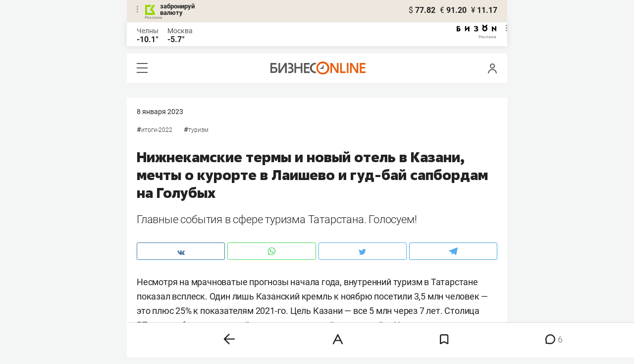

--- FILE ---
content_type: text/html; charset=UTF-8
request_url: https://mkam.business-gazeta.ru/article/579012
body_size: 37964
content:
<!DOCTYPE html><html lang="ru"><head prefix="og: http://ogp.me/ns# fb: http://ogp.me/ns/fb# article: http://ogp.me/ns/article#"><meta http-equiv="Content-type" content="text/html; charset=utf-8"/><meta name="viewport" content="initial-scale=1.0"><link rel="manifest" href="/yandex-mobile-manifest.json"><title>Нижнекамские термы и новый отель в Казани, мечты о курорте в Лаишево и гуд-бай сапбордам на Голубых</title><meta name="description" content="Главные события в сфере туризма Татарстана. Голосуем!"/><meta name="keywords" content="итоги-2022, туризм"/><meta property="og:site_name" content="БИЗНЕС Online"/><meta property="og:title" content="Нижнекамские термы и новый отель в Казани, мечты о курорте в Лаишево и гуд-бай сапбордам на Голубых"/><meta property="og:url" content="https://www.business-gazeta.ru/article/579012"/><meta property="og:locale" content="ru_RU"/><meta property="og:image" content="https://stcdn.business-online.ru/v2/23-01-06/51830/mobilka-dsc-1535-kopiya.jpg"/><meta property="og:image:width" content="1200"/><meta property="og:image:height" content="630"/><meta property="fb:pages" content="375587425929352"/><meta property="fb:app_id" content="264445863914267"/><meta name="twitter:card" content="summary_large_image"><meta name="twitter:site" content="@businessgazeta"><meta name="twitter:title" content="Нижнекамские термы и новый отель в Казани, мечты о курорте в Лаишево и гуд-бай сапбордам на Голубых"/><meta name="twitter:image" content="https://stcdn.business-online.ru/v2/23-01-06/51830/mobilka-dsc-1535-kopiya.jpg"/><meta property="vk:image" content="https://stcdn.business-online.ru/v2/23-01-06/51830/mobilka-dsc-1535-kopiya.jpg"/><link rel="publisher" href="https://plus.google.com/+Business-gazetaRu"><link rel="canonical" href="https://www.business-gazeta.ru/article/579012"/><link rel="amphtml" href="https://www.business-gazeta.ru/amp/579012"><link rel="icon" href="/favicon.svg" sizes="any" type="image/svg+xml"><link rel="mask-icon" href="/fav-mask.svg" color="#e8590d"><link rel="icon" href="/favicon.svg" sizes="any" type="image/svg+xml"><link rel="apple-touch-icon" sizes="180x180" href="/icon180x180.png"/><meta name="apple-itunes-app" content="app-id=920814306"/><meta name="google-play-app" content="app-id=ru.business.gazeta"/><meta name="yandex-verification" content="54d5d1d3e8847f3b"><link rel="preconnect" href="https://statix.business-gazeta.ru"><link rel="preload" href="https://statix.business-gazeta.ru/fonts/roboto-v20-latin_cyrillic-regular.woff2" as="font"><link rel="preload" href="https://statix.business-gazeta.ru/fonts/roboto-v20-latin-500.woff2" as="font"><link rel="preload" href="https://statix.business-gazeta.ru/fonts/roboto-v20-latin_cyrillic-700.woff2" as="font"><link rel="preload" href="https://statix.business-gazeta.ru/fonts/roboto-v20-latin-regular.woff2" as="font"><link rel="preload" href="https://statix.business-gazeta.ru/fonts/roboto-v20-latin_cyrillic-300.woff2" as="font"><link rel="preload" href="https://statix.business-gazeta.ru/mobile/fonts/roboto-v20-latin_cyrillic-regular.woff2" as="font"><link rel="preload" href="https://statix.business-gazeta.ru/mobile/fonts/roboto-v20-latin-500.woff2" as="font"><link rel="preload" href="https://statix.business-gazeta.ru/mobile/fonts/roboto-v20-latin_cyrillic-700.woff2" as="font"><link rel="preload" href="https://statix.business-gazeta.ru/mobile/fonts/roboto-v20-latin-regular.woff2" as="font"><link rel="preload" href="https://statix.business-gazeta.ru/mobile/fonts/roboto-v20-latin_cyrillic-300.woff2" as="font"><link rel="preload" href="https://statix.business-gazeta.ru/mobile/css/s.min.css?v=210120263311" as="style"><link rel="preload" href="https://statix.business-gazeta.ru/mobile/js/s.min.js?v=210120263311" as="script"><script async src="https://www.googletagmanager.com/gtag/js?id=UA-8810077-1"></script><script>
        window.static_path = 'https://statix.business-gazeta.ru';
        window.city = 'Naberezhnye Chelny';
        window.region = 10;

        window.__METRICS__ = {
            endpoint: 'https://xstat.gazeta.bo/metrics/collect',
            contentSelector: '.article__content', // 1) дочитываемость в рамках элемента
            engagedThresholdMs: 30000,            // 5) «прочитал» после >=30с вовлечённости
            heartbeatMs: 15000,
            content: {},
                    };

    </script><link type="text/css" href="https://statix.business-gazeta.ru/css/style.css?v=210120263311" rel="stylesheet"><link type="text/css" href="https://statix.business-gazeta.ru/mobile/css/s.min.css?v=210120263311" rel="stylesheet"><script>window.yaContextCb = window.yaContextCb || []</script><script src="https://yandex.ru/ads/system/context.js" async></script><style>.banner > div > div {
            width: 100% !important;
        }
        .text-sizes__navigation {
            display: none;
        }</style><script>window.article_id = 579012;</script></head><body>
<div class="popupAcceptNotify" id="popupAcceptNotify">
    <div class="title">
        Хотите быть в курсе важных новостей?
    </div>
    <div class="body">
        <div class="icon">
            <img src="/static/img/icons/logo_push.svg" alt="">
        </div>
        <div class="control">
            <button class="notnow">не сейчас</button>
            <button class="yesitis">да, конечно</button>
        </div>
    </div>
</div><div class="popupFlashMaterial" id="popupFlashMaterial">
    <div class="title">
        <div class="icon">
            <img src="/static/img/icons/flash_push.svg" alt="">
        </div>
        срочная новость
    </div>
    <div class="body">
        <div class="content" id="popupFlashMaterialContent">
            The New York Times: Россия начала эвакуировать своих дипломатов из Украины
        </div>
        <div class="control">
            <div class="icon">
                <img src="/static/img/icons/logo_push.svg" alt="">
            </div>
            <button class="close">закрыть</button>
        </div>
    </div>
</div>        <header class="header">
    <div class="currency">
        <div class="currency__logo" alt="Реклама. ООО КБЭР «Банк Казани»">
            <div class="currency__advertising-popup">
    <div class="currency__advertising-popup_block">
        <div class="currency__advertising-popup_text">
            Реклама
            <div class="currency__advertising-popup_advertiser">
                Рекламодатель
            </div>
            <div>
                ООО КБЭР «Банк Казани»
            </div>
                    </div>
        <div class="currency__advertising-popup_closer">
            <svg xmlns="http://www.w3.org/2000/svg" width="12" height="12" viewBox="0 0 12 12" fill="none">
                <path d="M1 1.00024L10.9998 11" stroke="#969696" stroke-width="2" stroke-linecap="round" stroke-linejoin="round"/>
                <path d="M1 10.9998L10.9998 0.999961" stroke="#969696" stroke-width="2" stroke-linecap="round" stroke-linejoin="round"/>
            </svg>
        </div>
    </div>
</div>
            <div class="currency__advertising-dots adv_currency">
                <svg xmlns="http://www.w3.org/2000/svg" width="3" height="13" viewBox="0 0 3 13" fill="none">
                    <circle cx="1.5" cy="1.5" r="1.5" transform="rotate(-90 1.5 1.5)" fill="#969696"/>
                    <circle cx="1.5" cy="6.5" r="1.5" transform="rotate(-90 1.5 6.5)" fill="#969696"/>
                    <circle cx="1.5" cy="11.5" r="1.5" transform="rotate(-90 1.5 11.5)" fill="#969696"/>
                </svg>
            </div>
            <a class="currency__logo-link"
               href="https://www.bankofkazan.ru/currency-exchange-ru/?utm_source=business-gazeta&utm_medium=cpc&utm_campaign=brendirovanie_kursa&erid=2SDnjezs328" target="_blank"
               rel="nofollow noopener noreferrer">
                забронируй<br>
                валюту
            </a>
            <div class="currency__advertising-adv">
                Реклама
            </div>
        </div>
        <div class="currency__exchange">
            <ul class="exchange">
                <li class="exchange__item">
                    <span class="exchange__currency">&#36;</span>
                    <span class="exchange__course">77.82</span>
                </li>
                <li class="exchange__item">
                    <span class="exchange__currency">&#8364;</span>
                    <span class="exchange__course">91.20</span>
                </li>
                <li class="exchange__item">
                    <span class="exchange__currency">&#165;</span>
                    <span class="exchange__course">11.17</span>
                </li>
            </ul>
        </div>
    </div>
</header>
    <header class="weather">
    <div class="weather-block">
                    <div class="weather-block__item">
                <a href="#" class="weather-block__city">Челны</a>
                <span class="weather-block__temp">-10.1°
                </span>
            </div>
                <div class="weather-block__item">
            <a href="#" class="weather-block__city">Москва</a>
            <span class="weather-block__temp">-5.7°
            </span>
        </div>
    </div>
        <div class="weather-block__svg">
        <a href="https://bizon.gallery/?erid=2SDnjeY5YXr" target="_blank">
            <svg xmlns="http://www.w3.org/2000/svg" width="80" height="14" viewBox="0 0 80 14" fill="none">
                <path fill-rule="evenodd" clip-rule="evenodd" d="M35.8088 5.45693L34.803 3.50207C36.1891 2.80752 37.7206 2.45305 39.2709 2.46798C40.5704 2.47931 41.5204 2.76263 42.121 3.31792C42.3995 3.55884 42.6236 3.85619 42.7784 4.19029C42.9333 4.52438 43.0153 4.88757 43.0191 5.25578C43.0187 5.61919 42.9354 5.9777 42.7755 6.30403C42.6144 6.63896 42.3754 6.93041 42.0785 7.15397C41.7683 7.38184 41.4128 7.54031 41.0359 7.61861C41.4918 7.66857 41.931 7.81851 42.3222 8.05774C42.6911 8.28164 42.9972 8.59553 43.2118 8.97001C43.4282 9.36456 43.5265 9.81302 43.4951 10.2619C43.4945 10.7857 43.3452 11.2986 43.0645 11.7408C42.7373 12.2458 42.2708 12.6453 41.7216 12.8911C41.0155 13.2104 40.2498 13.3764 39.4749 13.3784C37.7781 13.3816 36.1079 12.9568 34.6189 12.1431L35.8995 10.4206C36.8329 10.9609 37.8798 11.2753 38.9564 11.3385C39.476 11.3791 39.9944 11.2456 40.4296 10.9589C40.5707 10.8622 40.6893 10.7362 40.7773 10.5895C40.8653 10.4428 40.9207 10.2789 40.9396 10.1089C41.0152 9.20044 40.2058 8.7462 38.5116 8.7462H37.792V6.64967H38.5513C39.9508 6.64967 40.5883 6.26626 40.4636 5.49942C40.356 4.90447 39.897 4.5815 39.0697 4.522C38.5843 4.51326 38.1003 4.57627 37.6333 4.70899C37.0056 4.9075 36.3953 5.15767 35.8088 5.45693Z" fill="black"/>
                <path fill-rule="evenodd" clip-rule="evenodd" d="M23.0672 7.61534L17.1998 13.1513H16.6473V2.68853H19.1745V8.1763L25.0561 2.68286H25.6397V13.1513H23.0672V7.61534Z" fill="black"/>
                <path fill-rule="evenodd" clip-rule="evenodd" d="M6.39154 4.76521H2.52999V6.71724H4.09387C4.94179 6.72803 5.77536 6.93764 6.52753 7.3292C7.34725 7.73528 7.71839 8.63716 7.64095 10.0348C7.61997 10.5885 7.4706 11.1297 7.20465 11.6157C6.92872 12.0952 6.51921 12.4841 6.02606 12.7348C5.42591 13.03 4.76235 13.173 4.09387 13.1513H0V2.68286H6.39154V4.76521ZM2.52999 11.0973H3.53291C4.59628 11.0973 5.12324 10.7195 5.1138 9.96401C5.10435 9.20851 4.58211 8.82509 3.54708 8.81376H2.52999V11.0973Z" fill="black"/>
                <path fill-rule="evenodd" clip-rule="evenodd" d="M60.2184 3.96638C61.0253 4.66699 61.599 5.59742 61.8625 6.63308C62.1261 7.66874 62.0669 8.7602 61.693 9.76131C61.319 10.7624 60.6481 11.6254 59.7702 12.2347C58.8922 12.8439 57.849 13.1704 56.7804 13.1704C55.7117 13.1704 54.6685 12.8439 53.7906 12.2347C52.9126 11.6254 52.2417 10.7624 51.8678 9.76131C51.4938 8.7602 51.4347 7.66874 51.6982 6.63308C51.9617 5.59742 52.5354 4.66699 53.3424 3.96638C52.7736 3.47423 52.3179 2.86503 52.0065 2.18046C51.695 1.49588 51.5351 0.752099 51.5377 0H54.1073C54.1299 0.693876 54.4214 1.35178 54.9203 1.83463C55.4191 2.31748 56.0861 2.58744 56.7804 2.58744C57.4746 2.58744 58.1417 2.31748 58.6405 1.83463C59.1393 1.35178 59.4308 0.693876 59.4534 0H62.0231C62.0251 0.75201 61.8649 1.49561 61.5535 2.1801C61.2421 2.86459 60.7867 3.47387 60.2184 3.96638ZM58.6687 6.03741C58.2315 5.60164 57.6567 5.3309 57.0423 5.27129C56.4279 5.21168 55.8119 5.3669 55.2991 5.7105C54.7863 6.0541 54.4084 6.56483 54.2299 7.15572C54.0514 7.74662 54.0832 8.38114 54.3199 8.95121C54.5567 9.52128 54.9837 9.99166 55.5283 10.2822C56.0729 10.5728 56.7014 10.6656 57.3067 10.5449C57.9121 10.4241 58.4569 10.0972 58.8483 9.61992C59.2397 9.14261 59.4536 8.54437 59.4534 7.9271C59.454 7.57588 59.3849 7.22805 59.2502 6.90369C59.1155 6.57934 58.9179 6.2849 58.6687 6.03741Z" fill="black"/>
                <path fill-rule="evenodd" clip-rule="evenodd" d="M73.5803 7.61558L79.4505 13.1515H80.0001V2.68877H77.473V8.17654L71.5942 2.68311H71.0106V13.1515H73.5803V7.61558Z" fill="black"/>
            </svg>
        </a>
        <div class="weather__advertising-adv">
            Реклама
        </div>
        <div class="weather__advertising-dots adv_currency">
            <svg xmlns="http://www.w3.org/2000/svg" width="3" height="13" viewBox="0 0 3 13" fill="none">
                <circle cx="1.5" cy="1.5" r="1.5" transform="rotate(-90 1.5 1.5)" fill="#969696"/>
                <circle cx="1.5" cy="6.5" r="1.5" transform="rotate(-90 1.5 6.5)" fill="#969696"/>
                <circle cx="1.5" cy="11.5" r="1.5" transform="rotate(-90 1.5 11.5)" fill="#969696"/>
            </svg>
        </div>
        <div class="weather__advertising-popup">
    <div class="weather__advertising-popup_block">
        <div class="weather__advertising-popup_text">
            Реклама
            <div class="weather__advertising-popup_advertiser">
                Рекламодатель
            </div>
            <div>
                bizon.gallery
            </div>
                    </div>
        <div class="weather__advertising-popup_closer">
            <svg xmlns="http://www.w3.org/2000/svg" width="12" height="12" viewBox="0 0 12 12" fill="none">
                <path d="M1 1.00024L10.9998 11" stroke="#969696" stroke-width="2" stroke-linecap="round" stroke-linejoin="round"/>
                <path d="M1 10.9998L10.9998 0.999961" stroke="#969696" stroke-width="2" stroke-linecap="round" stroke-linejoin="round"/>
            </svg>
        </div>
    </div>
</div>
    </div>




</header>
<header class="navigation header__sticky">
<div class="header__bottom">
    <div class="header__nav">
        <span class="icon-hamburger js-hamburger"><!-- --></span>
    </div>
    <div class="header__brand">
        <a href="https://m.business-gazeta.ru" class="header__logo">
            <img src="https://statix.business-gazeta.ru/mobile/img/logo.svg" width="192" height="27" alt="БИЗНЕС Online"
                 title="БИЗНЕС Online">
        </a>
    </div>
    <div class="header__aside">
        <div class="header-user-block">
                <span class="icon-user js-user" data-modal="#auth" data-toggle="modal"></span>
                </div>
        <aside class="sidebar" style="display: none;"><!-- --></aside>
    </div>
</div>
</header>
<nav class="nav">
    <span class="nav__close"></span>
    <a href="/" class="nav__logo">
        <img  loading="lazy" src="https://statix.business-gazeta.ru/mobile/img/logo.svg" width="192" height="27" alt="БИЗНЕС Online"
             title="БИЗНЕС Online">
    </a>
    <div class="nav__grid city-selection">
        <ul class="cities">
            <li class="cities__item"><a href="/kazan?url=/article/579012"
                       class="cities__link">Казань</a></li>
            <li class="cities__item"><span class="cities__text">Закамье</span></li>
        </ul>
    </div>
    <div class="nav__grid">
        <div class="nav__row">
            <div class="search-form">
                <form action="/search" method="post" class="search-form__form" data-page="1">
                    <input name="query" class="search-form__input" type="text" placeholder="Поиск"/>
                    <button class="search-form__button" type="submit"><!-- --></button>
                </form>
            </div>
        </div>

        <div class="nav__row">
            <div class="nav__col">
                <ul class="nav__list">
                    <li class="nav__item"><a href="https://sport.business-gazeta.ru" target="_blank" class="nav__link"><strong>Спорт</strong></a></li>
                    <li class="nav__item"><a href="https://bizon.gallery" target="_blank" class="nav__link"><strong>Бизон</strong></a></li>
                    <li class="nav__item"><a href="/career" class="nav__link"><strong>Карьера</strong></a></li>
                </ul>
            </div>
            <div class="nav__col">
                <ul class="nav__list">
                    <li class="nav__item"><a href="/pages/adv?slug=mkam?fullpage" class="nav__link">Реклама</a></li>
                    <li class="nav__item"><a href="/pages/office?slug=mkam?fullpage" class="nav__link">Редакция</a></li>
                </ul>
            </div>
        </div>
        <div class="nav__row">
            <div class="nav__col">
                <ul class="nav__list nav__list_sub">
                    <li class="nav__item"><a href="/category/534" class="nav__link">Культура</a></li>
                    <li class="nav__item"><a href="/category/1" class="nav__link">Персона</a></li>
                    <li class="nav__item"><a href="/blogs" class="nav__link">Блоги</a></li>
                    <li class="nav__item"><a href="/category/694" class="nav__link">Экспертное интервью</a></li>
                </ul>
            </div>
            <div class="nav__col">
                <ul class="nav__list nav__list_sub">
                    <li class="nav__item"><a href="/category/472" class="nav__link">Афиша</a></li>
                    <li class="nav__item"><a href="/photos" class="nav__link">Фото</a></li>
                    <li class="nav__item"><a href="/videos" class="nav__link">Видео</a></li>
                    <li class="nav__item"><a href="/category/160" class="nav__link">Рейтинги</a></li>
                </ul>
            </div>
        </div>
    </div>
    <footer class="nav__footer">
        <div class="sociality">
            <ul class="social-net">
                <li class="social-net__item"><a href="https://vk.com/businessgazeta" target="_blank" class="social-net__link"><span class="icon-vk"></span> вконтакте</a></li>
                                <li class="social-net__item"><a href="https://twitter.com/Businessgazeta" target="_blank" class="social-net__link"><span class="icon-tw"></span> twitter</a></li>
                <li class="social-net__item"><a href="https://t.me/businessgazeta" target="_blank" class="social-net__link"><span class="icon-tg"></span> telegram</a></li>
                <li class="social-net__item"><a href="https://zen.yandex.ru/businessgazeta" target="_blank" class="social-net__link"><span class="icon-zen"></span> дзен</a></li>
                <li class="social-net__item"><a href="https://www.youtube.com/user/MrBusinessonline" target="_blank" class="social-net__link"><span class="icon-yt"></span> youtube</a></li>
            </ul>
        </div>
        <a href="//kam.business-gazeta.ru/article/579012?fullpage" class="nav__fullpage">полная версия</a>
    </footer>
</nav>
                        <div class="content">

        <div class="layout layout_article">
            <div class="layout__main">
                <div class="lenta js-mediator-article">
    <article class="article" itemscope itemtype="https://schema.org/Article">
        <div class="article__head">
            <time class="article__date" datetime="2023-01-08MSK08:35">
                <a href="/by-date/2023-01-08">
                                            8 Января
                         2023                                    </a>
            </time>
            <a class="article__comments" href="#comments579012">
                комментарии 6</a>        </div>

        <ul class="article-hashtag">
                        <li class="article-hashtag__item">
            #<a href="/category/869"
                class="article-hashtag__link">Итоги-2022</a>
        </li>
            <li class="article-hashtag__item">
            #<a href="/category/629"
                class="article-hashtag__link">Туризм</a>
        </li>
            </ul>

        <header class="article__header">
            <meta itemprop="headline" content="Нижнекамские термы и новый отель в Казани, мечты о курорте в Лаишево и гуд-бай сапбордам на Голубых">
            <h1 class="article__h1">Нижнекамские термы и новый отель в Казани, мечты о курорте в Лаишево и гуд-бай сапбордам на Голубых</h1>
        </header>


        <div class="article__content">
                        <div class="article-control">
                                    <a href="#comments579012" class="article-control__button" title="Комментировать">
                        <svg width="10" height="10" viewBox="0 0 10 10" fill="none" xmlns="http://www.w3.org/2000/svg">
                            <g clip-path="url(#clip0)">
                                <path d="M4.93 9.99999C4.01426 10.0017 3.11659 9.74526 2.34 9.25999L0.48 9.74999C0.405153 9.77452 0.324533 9.77519 0.24929 9.7519C0.174048 9.72861 0.107901 9.68252 0.06 9.61999C0.0368854 9.59581 0.0167427 9.56895 0 9.53999L0 9.16999C0.40517 8.33777 0.47324 7.38121 0.19 6.49999C0.114838 6.29035 0.0514065 6.07669 0 5.85999L0 5.64999V4.35999C0 4.20999 0.05 4.04999 0.08 3.89999C0.149944 3.58951 0.253905 3.28769 0.39 2.99999C0.518268 2.70301 0.679264 2.42127 0.87 2.15999C1.05718 1.88857 1.268 1.63425 1.5 1.39999C1.73556 1.1684 1.99348 0.960714 2.27 0.779991C2.55025 0.614073 2.84475 0.473515 3.15 0.359991C3.45184 0.23395 3.76728 0.143344 4.09 0.0899912C4.41873 0.0214047 4.75431 -0.00879733 5.09 -8.77655e-06V-8.77655e-06C5.39628 0.00565761 5.70119 0.0425146 6 0.109991C6.34195 0.173976 6.67687 0.271101 7 0.399991C7.29685 0.530855 7.58133 0.688156 7.85 0.869991C8.11783 1.0615 8.36875 1.27561 8.6 1.50999C8.83073 1.74007 9.0353 1.99495 9.21 2.26999C9.39081 2.54461 9.54485 2.83595 9.67 3.13999C9.78883 3.44431 9.87922 3.75899 9.94 4.07999C9.94 4.15999 9.94 4.22999 9.94 4.30999V5.67999L9.89 5.99999C9.82476 6.32337 9.72415 6.6386 9.59 6.93999C9.4654 7.2462 9.30781 7.53793 9.12 7.80999C8.93294 8.07839 8.72208 8.32941 8.49 8.55999C8.25713 8.78759 8.00259 8.99189 7.73 9.16999C7.45703 9.34815 7.16527 9.4957 6.86 9.60999C6.55721 9.73801 6.24228 9.83517 5.92 9.89999C5.58879 9.95019 5.25485 9.98025 4.92 9.98999"
                                      fill="#191919"/>
                            </g>
                            <defs>
                                <clipPath id="clip0">
                                    <rect width="9.95" height="10" fill="white"/>
                                </clipPath>
                            </defs>
                        </svg>
                    </a>
                
                <a href="#"
                   class="article-control__button anonymous icon-favourite-js"
                   title="В закладки">
                        <span class="icon-favorite"
                              data-type="article" data-id="579012">
                            <svg width="9" height="10" viewBox="0 0 9 10" fill="none"
                                 xmlns="http://www.w3.org/2000/svg">
                                <path d="M0.5 0.5V9.11L4.24 6.83L4.5 6.67L4.76 6.83L8.5 9.11V0.5H0.5Z"
                                      stroke="#58595B"/>
                            </svg>
                        </span>
                </a>
                <a href="#" class="article-control__button hidden to__top">
                    <svg xmlns="http://www.w3.org/2000/svg" xmlns:xlink="http://www.w3.org/1999/xlink"
                         width="3.53mm" height="4.13mm" viewBox="0 0 10 11.69">
                        <defs>
                            <style>
                                .a, .c {
                                    fill: none;
                                }

                                .b {
                                    clip-path: url(#a);
                                }

                                .c {
                                    stroke: #58595b;
                                }
                            </style>
                            <clipPath id="a" transform="translate(0 0)">
                                <rect class="a" width="10" height="11.69"/>
                            </clipPath>
                        </defs>
                        <g class="b">
                            <polyline class="c" points="9.65 5.35 5 0.71 0.35 5.35"/>
                            <line class="c" x1="5" y1="0.72" x2="5" y2="11.69"/>
                        </g>
                    </svg>
                </a>
            </div>
            <div class="article__lead">
                Главные события в сфере туризма Татарстана. Голосуем!
            </div>

            <div class="social-share">
    <div class="social-share__wrap social-likes">
        <a href="https://vk.com/share.php?url=https://mkam.business-gazeta.ru/article/579012" target="_blank"
           class="social-share__button social-share__button_vk">
            <svg class="icon-vk-a" xmlns="http://www.w3.org/2000/svg" xmlns:xlink="http://www.w3.org/1999/xlink" width="15" height="8.56" viewBox="0 0 15 8.56">
                <path fill='#4c75a3' d="M7.34,8.53h.9a.91.91,0,0,0,.41-.17A.75.75,0,0,0,8.77,8s0-1.2.54-1.38,1.26,1.17,2,1.69a1.4,1.4,0,0,0,1,.29l2,0s1-.06.56-.88a6.33,6.33,0,0,0-1.49-1.73c-1.26-1.17-1.09-1,.42-3,.93-1.22,1.29-2,1.18-2.3S14.19.4,14.19.4H11.93a.5.5,0,0,0-.29.06.71.71,0,0,0-.2.25,13,13,0,0,1-.83,1.76C9.61,4.18,9.2,4.25,9,4.16c-.38-.25-.29-1-.29-1.53C8.75,1,9,.29,8.27.12A4.3,4.3,0,0,0,7.21,0,5,5,0,0,0,5.34.19C5.09.33,4.89.61,5,.61A1,1,0,0,1,5.67,1,2.06,2.06,0,0,1,5.9,2s.13,2-.31,2.19S4.86,4,4,2.43A12.94,12.94,0,0,1,3.17.77.71.71,0,0,0,3,.52,1.13,1.13,0,0,0,2.63.38L.49.4S.17.4.05.54,0,.92,0,.92A24.63,24.63,0,0,0,3.62,6.84,5.19,5.19,0,0,0,7.34,8.53" transform="translate(0 0)"/>
            </svg>
        </a>

        <a href="whatsapp://send?text=Нижнекамские термы и новый отель в Казани, мечты о курорте в Лаишево и гуд-бай сапбордам на Голубых https%3A%2F%2Fmkam.business-gazeta.ru%2Farticle%2F579012" data-action="share/whatsapp/share" target="_blank"
           class="social-share__button social-share__button_wa">
            <svg class="icon-wa-a" xmlns="http://www.w3.org/2000/svg" xmlns:xlink="http://www.w3.org/1999/xlink" width="15" height="15.07" viewBox="0 0 15 15.07">
                <path fill='#43d854' d="M10.94,9c-.19-.09-1.11-.54-1.28-.6s-.29-.1-.42.09a8.09,8.09,0,0,1-.59.73.29.29,0,0,1-.4.05,5.12,5.12,0,0,1-1.5-.93,5.58,5.58,0,0,1-1-1.29c-.11-.19,0-.28.08-.38a7.33,7.33,0,0,0,.47-.64.35.35,0,0,0,0-.33c0-.09-.42-1-.58-1.38S5.36,4,5.24,4H4.89a.7.7,0,0,0-.5.23,2.11,2.11,0,0,0-.65,1.56A3.63,3.63,0,0,0,4.5,7.74a8.28,8.28,0,0,0,3.19,2.82c.44.19.79.3,1.06.39A2.57,2.57,0,0,0,9.93,11a2,2,0,0,0,1.26-.88,1.55,1.55,0,0,0,.1-.89c0-.08-.17-.12-.35-.22M7.53,13.68h0a6.22,6.22,0,0,1-3.16-.86l-.23-.14-2.35.62L2.42,11l-.15-.24a6.21,6.21,0,1,1,5.26,2.91M12.81,2.19A7.47,7.47,0,0,0,.06,7.47a7.5,7.5,0,0,0,1,3.73L0,15.07l4-1a7.4,7.4,0,0,0,3.57.91h0A7.47,7.47,0,0,0,12.81,2.19" transform="translate(0 0)"/>
            </svg>
        </a>
        <a href="https://twitter.com/intent/tweet?text=%D0%9D%D0%B8%D0%B6%D0%BD%D0%B5%D0%BA%D0%B0%D0%BC%D1%81%D0%BA%D0%B8%D0%B5%20%D1%82%D0%B5%D1%80%D0%BC%D1%8B%20%D0%B8%C2%A0%D0%BD%D0%BE%D0%B2%D1%8B%D0%B9%20%D0%BE%D1%82%D0%B5%D0%BB%D1%8C%20%D0%B2%C2%A0%D0%9A%D0%B0%D0%B7%D0%B0%D0%BD%D0%B8%2C%20%D0%BC%D0%B5%D1%87%D1%82%D1%8B%20%D0%BE%C2%A0%D0%BA%D1%83%D1%80%D0%BE%D1%80%D1%82%D0%B5%20%D0%B2%C2%A0%D0%9B%D0%B0%D0%B8%D1%88%D0%B5%D0%B2%D0%BE%20%D0%B8%C2%A0%D0%B3%D1%83%D0%B4-%D0%B1%D0%B0%D0%B9%20%D1%81%D0%B0%D0%BF%D0%B1%D0%BE%D1%80%D0%B4%D0%B0%D0%BC%20%D0%BD%D0%B0%C2%A0%D0%93%D0%BE%D0%BB%D1%83%D0%B1%D1%8B%D1%85 https%3A%2F%2Fmkam.business-gazeta.ru%2Farticle%2F579012&amp;via=BusinessGazeta" target="_blank"
           class="social-share__button social-share__button_tw">
            <svg class="icon-tw-a" xmlns="http://www.w3.org/2000/svg" xmlns:xlink="http://www.w3.org/1999/xlink" width="14.99" height="12.19" viewBox="0 0 14.99 12.19">
                <path fill='#55acee' d="M4.72,12.19a8.7,8.7,0,0,0,8.75-8.75c0-.13,0-.27,0-.4A6.09,6.09,0,0,0,15,1.45a6.47,6.47,0,0,1-1.76.49A3.22,3.22,0,0,0,14.58.23,6.48,6.48,0,0,1,12.63,1,3.08,3.08,0,0,0,7.3,3.08a3.19,3.19,0,0,0,.08.7A8.8,8.8,0,0,1,1,.56,3.08,3.08,0,0,0,.63,2.1,3.12,3.12,0,0,0,2,4.68a2.92,2.92,0,0,1-1.4-.4v0a3.07,3.07,0,0,0,2.47,3,2.74,2.74,0,0,1-.81.12,2.78,2.78,0,0,1-.58-.06A3.11,3.11,0,0,0,4.55,9.54,6.12,6.12,0,0,1,.73,10.86c-.24,0-.49,0-.73,0a8.81,8.81,0,0,0,4.72,1.37" transform="translate(0 0)"/>
            </svg>
        </a>
        <a href="https://telegram.me/share/url?url=https://mkam.business-gazeta.ru/article/579012&amp;text=Нижнекамские термы и новый отель в Казани, мечты о курорте в Лаишево и гуд-бай сапбордам на Голубых" target="_blank"
           class="social-share__button social-share__button_tg">
            <svg class="icon-tg-a" xmlns="http://www.w3.org/2000/svg" xmlns:xlink="http://www.w3.org/1999/xlink" width="17.31" height="15" viewBox="0 0 17.31 15">
                <path fill='#55acee'  d="M17.31.53,14.57,14.38a1,1,0,0,1-1.43.5L6.82,10,4.52,8.89.65,7.6S.06,7.38,0,6.93s.67-.71.67-.71l15.38-6s1.26-.56,1.26.36" transform="translate(0 0)"/>
                <path fill='#55acee'  d="M6.33,14.22s-.18,0-.41-.74L4.52,8.89,13.81,3s.53-.33.51,0c0,0,.1,0-.19.32s-7.29,6.6-7.29,6.6Z" transform="translate(0 0)"/>
                <path fill='#55acee'  d="M9.24,11.87l-2.5,2.28a.43.43,0,0,1-.41.07L6.81,10Z" transform="translate(0 0)"/>
            </svg>
        </a>
    </div>
</div>

            
                                                                                                    
            <p>Несмотря на&nbsp;мрачноватые прогнозы начала года, внутренний туризм в&nbsp;Татарстане показал всплеск. Один лишь Казанский кремль к&nbsp;ноябрю посетили 3,5&nbsp;млн человек&nbsp;&mdash; это плюс 25% к&nbsp;показателям 2021-го. Цель&nbsp;Казани&nbsp;&mdash; все 5&nbsp;млн через 7&nbsp;лет. Столица РТ&nbsp;за&nbsp;год обзавелась новой четырехзвездочной гостиницей, в&nbsp;Нижнекамске построили термы, на&nbsp;Казанке запустили речной трамвай и&nbsp;строят велопешеходный маршрут, с&nbsp;улицы Баумана наконец прогнали «коней» и&nbsp;разработали правила для уличных творцов. Обо всем по&nbsp;порядку&nbsp;&mdash; в&nbsp;десятке важнейших событий для туристической отрасли, за&nbsp;которые вы&nbsp;можете проголосовать.</p>

                            <meta itemprop="description"
                      content="Главные события в сфере туризма Татарстана. Голосуем! Несмотря на&nbsp;мрачноватые прогнозы начала года, внутренний туризм в&nbsp;Татарстане показал всплеск. Один лишь Казанский кремль к&nbsp;ноябрю посетили 3,5&nbsp;млн человек&nbsp;&mdash; это плюс 25% к&nbsp;показателям 2021-го. Цель&nbsp;Казани&nbsp;&mdash; все 5&nbsp;млн через 7&nbsp;лет. Столица РТ&nbsp;за&nbsp;год обзавелась новой четырехзвездочной гостиницей, в&nbsp;Нижнекамске построили термы, на&nbsp;Казанке запустили речной трамвай и&nbsp;строят велопешеходный маршрут, с&nbsp;улицы Баумана наконец прогнали «коней» и&nbsp;разработали правила для уличных творцов. Обо всем по&nbsp;порядку&nbsp;&mdash; в&nbsp;десятке важнейших событий для туристической отрасли, за&nbsp;которые вы&nbsp;можете проголосовать.">
            
            <div itemprop="articleBody" class="articleBody article-paragraph">
                <div class="top10">
    <div class="head">
        <img src="//cdnp.business-online.ru/v2/23-01-08/6606/bophotos-182146-2.jpg" alt="Новый отель у&nbsp;аэропорта Казани">
        <h4>Новый отель у&nbsp;аэропорта Казани</h4>
        <button type="button" id="4825f005-c63a-5140-aa29-2027b49cdcb4">
            Голосовать!
            <span class="counter">0</span>
        </button>
    </div>
    <div class="message"><p class="top10-description">Весной в&nbsp;Казани открылся новый четырехзвездочный гостиничный комплекс Kravt Hotel Kazan. Это проект группы компаний Kravt, его стоимость оценивается в&nbsp;1,8&nbsp;млрд рублей. Здесь&nbsp;же заработали ресторан «Камчатка» и&nbsp;спа-комплекс. Отель соединен с&nbsp;аэропортом столицы РТ, железнодорожной веткой аэроэкспресса и&nbsp;выставочным центром «Казань Экспо» теплым пешеходным переходом. Гостиница рассчитана на&nbsp;241 номер&nbsp;&mdash; от&nbsp;стандарта до&nbsp;эксклюзивных апартаментов и&nbsp;президентского люкса. Планы компании на&nbsp;Татарстан грандиозные. В&nbsp;Иннополисе также строится первая роботизированная гостиница, а&nbsp;в&nbsp;Нижнекамске&nbsp;планируется&nbsp;открыть новый бизнес-отель с&nbsp;объемом инвестиций в&nbsp;200&nbsp;млн рублей. Еще в&nbsp;2020 году Kravt&nbsp;выкупил&nbsp;бывший киноцентр «Ривьера» на&nbsp;Казанке, где инвесторы предполагают построить трех- и&nbsp;пятизвездочный отели, торгово-офисные помещения и&nbsp;апартаменты. <em>(Фото: «БИЗНЕС Online»)</em></p></div>
</div>
<div class="top10">
    <div class="head">
        <img src="//cdnp.business-online.ru/v2/23-01-08/bf0d/256858.jpeg" alt="Лаишево обещают превратить в&nbsp;курорт">
        <h4>Лаишево обещают превратить в&nbsp;курорт</h4>
        <button type="button" id="a5e4bb9e-e898-5e44-a01f-8857d8c7325f">
            Голосовать!
            <span class="counter">0</span>
        </button>
    </div>
    <div class="message"><p class="top10-description">Гостиницы, глэмпинги и&nbsp;яхт-центр с&nbsp;шикарным пляжем на&nbsp;берегу Камы&nbsp;&mdash; такое красивое туристическое будущее для Лаишево показали президенту РТ&nbsp;<strong>Рустаму Минниханову</strong> в&nbsp;ходе презентации проекта создаваемого курорта. Корпорация «Туризм.РФ»&nbsp;выделит 100&nbsp;млн рублей на&nbsp;разработку мастер-плана. Идея курорта&nbsp;&mdash; в&nbsp;создании центра яхтенного и&nbsp;круизного туризма на&nbsp;Волге, в&nbsp;60&nbsp;км от&nbsp;Казани. Это будет первый проект подобного рода, аналогов которому пока&nbsp;нет. Уже сформирован перечень земельных участков в&nbsp;73 гектара. Там планируется построить бассейны, марины, спортивные объекты и&nbsp;гостиницы на&nbsp;785 номеров. Объем инвестиций в&nbsp;строительство гостиничной инфраструктуры предварительно оценивается в&nbsp;11,2&nbsp;млрд рублей. Ожидается, что&nbsp;Лаишево к&nbsp;2030 году будут ежегодно посещать около&nbsp;550&nbsp;тыс. человек.&nbsp;<em>(Фото: «БИЗНЕС Online»)</em></p></div>
</div>
<h3 class="sub_title">&nbsp;</h3>
<div class="top10">
    <div class="head">
        <img src="//cdnp.business-online.ru/v2/23-01-08/27b4/1660073314-2022080922.jpeg" alt="Запуск речного трамвая в&nbsp;Казани">
        <h4>Запуск речного трамвая в&nbsp;Казани</h4>
        <button type="button" id="34a63e26-07b7-598a-9991-ba6d0a73dc41">
            Голосовать!
            <span class="counter">0</span>
        </button>
    </div>
    <div class="message"><p class="top10-description">А&nbsp;это уже реализованный проект&nbsp;&mdash; первый прогулочный речной трамвай, запущенный летом по&nbsp;Казанке. Событие для туротрасли значимое, ведь до&nbsp;этого по&nbsp;городской реке туристам экскурсий не&nbsp;устраивали. Судно отходит от&nbsp;причала у&nbsp;центра семьи «Казан», плывет к&nbsp;Кировской дамбе, зачем разворачивается обратно к&nbsp;видам&nbsp;на&nbsp;Кул-Шариф, Благовещенский собор, Дворец земледельцев, Нацбиблиотеку РТ&nbsp;и&nbsp;экстрим-парк «Урам», проходит под мостом «Миллениум» и&nbsp;плывет обратно. Длительность&nbsp;&mdash; 40 минут. В&nbsp;случае большой востребованности маршрута&nbsp;планируется запустить несколько теплоходов к&nbsp;следующему лету. Пассажирам тоже можно порадоваться&nbsp;&mdash; Татарстан в&nbsp;2023 году закупит три новых пассажирских судна, которые построят на Зеленодольском заводе. Теплоходы задействуют на&nbsp;водных маршрутах Казань – Самара и&nbsp;Казань&nbsp;– Нижний Новгород.&nbsp;<em>(Фото: «БИЗНЕС Online»)</em></p></div>
</div>
<h3 class="sub_title">&nbsp;</h3>
<div class="top10">
    <div class="head">
        <img src="//cdnp.business-online.ru/v2/23-01-08/8057/bophotos-215448-2.jpg" alt="Возобновление авиасообщения с&nbsp;дружественными странами">
        <h4>Возобновление авиасообщения с&nbsp;дружественными странами</h4>
        <button type="button" id="32823348-0391-5046-9d60-7f230c553c05">
            Голосовать!
            <span class="counter">0</span>
        </button>
    </div>
    <div class="message"><p class="top10-description">С&nbsp;апреля Россия начала снимать «коронавирусные»&nbsp;ограничения на&nbsp;регулярные и&nbsp;чартерные полеты. Однако&nbsp;в&nbsp;условиях тотальных антироссийских санкций&nbsp;пришлось изыскивать новые маршруты для полетов из&nbsp;Казани. Летом были запущены прямые рейсы в&nbsp;Сербию, а&nbsp;осенне-зимний сезон подарил татарстанцам Тель-Авив и&nbsp;Тегеран. В&nbsp;российские города (кроме закрытых&nbsp;из-за СВО аэропортов юга) из&nbsp;столицы РТ&nbsp;самолеты стали летать чаще&nbsp;&mdash; базовым перевозчиком аэропорта стала авиакомпания Nordwind Airlines&nbsp;&mdash; «Северный ветер». Задача на&nbsp;2023 год&nbsp;&mdash; развитие воздушной гавани Казани в&nbsp;качестве хаба. Это внутренняя стыковочная модель между маршрутами, который будет выполнять компания в&nbsp;восточном направлении и&nbsp;в&nbsp;сторону запада и&nbsp;юга.&nbsp;<em>(Фото: «БИЗНЕС Online»)</em></p></div>
</div>
<div class="top10">
    <div class="head">
        <img src="//cdnp.business-online.ru/v2/23-01-08/26f6/print-7130459-5034670.jpeg" alt="Расцвет экотуризма в&nbsp;Татарстане">
        <h4>Расцвет экотуризма в&nbsp;Татарстане</h4>
        <button type="button" id="b8a055d8-03a0-5f4f-8f30-6b07a024e668">
            Голосовать!
            <span class="counter">0</span>
        </button>
    </div>
    <div class="message"><p class="top10-description">Пандемия и&nbsp;санкции дали мощный толчок развитию загородного туризма. В&nbsp;2022 году начали создание экокластера в&nbsp;Камском Устье. &nbsp;Вокруг таких заповедных мест,&nbsp;как Юрьевская пещера и&nbsp;штольни, подготовили инфраструктуру для цивилизованного отдыха&nbsp;&mdash; места для шашлыков, безопасные спуски к&nbsp;пещерам, смотровую площадку. Проектируется также визит-центр. На&nbsp;очереди&nbsp;&mdash; благоустройство вокруг горы Лобач и&nbsp;открытие там кемпингов. Дальше&nbsp;&mdash; больше. На&nbsp;инвестсовете при президенте РТ&nbsp;одобрили пять проектов, связанные с&nbsp;отдыхом и&nbsp;туризмом на&nbsp;3&nbsp;млрд рублей. «Рекреационный бум» ожидают в&nbsp;Свияжске, а&nbsp;также в&nbsp;Верхнеуслонском и&nbsp;Зеленодольском районах. А&nbsp;в&nbsp;Менделеевском замахнулись на&nbsp;курорт класса люкс за&nbsp;миллиард. Проект развивает владелец челнинской компании «Татпроф» <strong>Сергей Рачков</strong>.&nbsp;<em>(Фото:&nbsp;tatarstan.ru)</em></p></div>
</div>
<h3 class="sub_title">&nbsp;</h3>
<div class="top10">
    <div class="head">
        <img src="//cdnp.business-online.ru/v2/23-01-08/0177/750.jpeg" alt="Старо-Татарскую слободу наполнят смыслами">
        <h4>Старо-Татарскую слободу наполнят смыслами</h4>
        <button type="button" id="1af99746-1487-557e-b6cc-281d1801663c">
            Голосовать!
            <span class="counter">0</span>
        </button>
    </div>
    <div class="message"><p class="top10-description">В&nbsp;этом году Старо-Татарскую слободу ждет масштабное обновление&nbsp;&mdash; от&nbsp;дизайн-кода с&nbsp;вывесками и&nbsp;навигацией до&nbsp;архитектурной подсветки фасадов и&nbsp;благоустройства. Все это за&nbsp;счет выигранного гранта от&nbsp;Ростуризма и&nbsp;помощи республики на&nbsp;общую сумму в&nbsp;200&nbsp;млн рублей. Доходы туризма предпринимателей со&nbsp;старинных улочек должны вырасти до&nbsp;6&nbsp;млрд в&nbsp;год. Старо-Татарская слобода&nbsp;&mdash; практически единственная часть Казани, где сохранился комплекс исторических татарских зданий. Пока займутся пространством в&nbsp;100 га&nbsp;от&nbsp;улицы Тази Гиззата до&nbsp;площади им.&nbsp;Вахитова. Установят почти 90 скамеек, 10 фотозон, 24 пюпитра, три карты, 12 информационных указателей, туалеты и&nbsp;места для торговли и&nbsp;сувенирных лавок. Пешеходные улицы также дополнительно осветят. Изменения коснутся и&nbsp;вывесок на&nbsp;зданиях&nbsp;&mdash; они будут в&nbsp;едином стиле. <em>(Эскиз предоставлен пресс-службой мэрии Казани и&nbsp;пресс-службой госкомитета РТ&nbsp;по&nbsp;туризму)</em></p></div>
</div>
<h3 class="sub_title">&nbsp;</h3>
<div class="top10">
    <div class="head">
        <img src="//cdnp.business-online.ru/v2/23-01-08/2a33/dsc-1535.jpeg" alt="Термы в&nbsp;Нижнекамске за&nbsp;860 миллионов">
        <h4>Термы в&nbsp;Нижнекамске за&nbsp;860 миллионов</h4>
        <button type="button" id="98aae2f9-850e-5ab2-822c-e6dbe551ea4d">
            Голосовать!
            <span class="counter">0</span>
        </button>
    </div>
    <div class="message"><p class="top10-description">В&nbsp;столице нефтехимии Татарстана открылись «Нижнекамские термы»&nbsp;&mdash; проект обошелся в&nbsp;860&nbsp;млн рублей. Первые посетители уже оценили новый курорт площадью 18&nbsp;тыс.&nbsp;кв. м: час стоит от&nbsp;190 рублей, день&nbsp;&mdash; от&nbsp;850. В&nbsp;комплекс входит 6 бассейнов, хаммам и&nbsp;водный хаммам, гималайская сауна и&nbsp;русская парная, сауна четырех стихий, детская зона с&nbsp;горками, аттракционами и&nbsp;бассейном. Впервые о&nbsp;проекте стало известно еще в&nbsp;2018 году. Тогда ижевский предприниматель <strong>Юрий Бычков</strong>, владеющий термами в&nbsp;Ижевске и&nbsp;Воткинске, на&nbsp;инвестсовете рассказал Минниханову о&nbsp;своей задумке и&nbsp;получил одобрение. Предполагалось, что первый комплекс откроется в&nbsp;2020-м, но&nbsp;в&nbsp;итоге событие задержалось на&nbsp;два года.&nbsp;<em>(Фото: «БИЗНЕС Online»)</em></p></div>
</div>
<div class="top10">
    <div class="head">
        <img src="//cdnp.business-online.ru/v2/23-01-08/4943/bophotos-218913-2.jpg" alt="Новый велопешеходный маршрут у&nbsp;кремля">
        <h4>Новый велопешеходный маршрут у&nbsp;кремля</h4>
        <button type="button" id="e1b2831e-6a52-5213-b0d7-4dae739bf895">
            Голосовать!
            <span class="counter">0</span>
        </button>
    </div>
    <div class="message"><p class="top10-description">Осенью в&nbsp;Казани начали строить веломаршрут от&nbsp;центра семьи «Казан» с&nbsp;петлей вдоль Кремлевской дамбы до&nbsp;улицы Пролетарской. Проект велодорожки, разработанный архитекторами Miriada Group под патронажем Института развития городов РТ, планируется реализовать в&nbsp;два этапа. Первый&nbsp;&mdash; велопешеходный маршрут от&nbsp;«Чаши» до&nbsp;улицы Пролетарской за&nbsp;317&nbsp;млн рублей, его планируют открыть весной следующего года. Второй&nbsp;&mdash; связь данной дорожки с&nbsp;набережной со&nbsp;стороны Казанского кремля и&nbsp;ГИМС. Протяженность маршрута составит 2&nbsp;километра. Он&nbsp;станет частью большого городского проекта по&nbsp;созданию веломаршрута длиной 40&nbsp;км, который пройдет от&nbsp;Голубых озер до&nbsp;Волги. Благоустроят также «рыбацкий остров» у&nbsp;Кремлевской дамбы, который появился здесь еще со&nbsp;времен Универсиады. Из&nbsp;маргинальной площадки его превратят в&nbsp;место отдыха с&nbsp;пешеходными дорожками.&nbsp;<em>(Фото: «БИЗНЕС Online»)</em></p></div>
</div>
<div class="top10">
    <div class="head">
        <img src="//cdnp.business-online.ru/v2/23-01-08/1691/bophotos-164457-2.jpg" alt="Уличные артисты Казани запели&nbsp;по&nbsp;правилам">
        <h4>Уличные артисты Казани запели&nbsp;по&nbsp;правилам</h4>
        <button type="button" id="810eed51-1eeb-5fe0-9c79-64c5f0fd6bd2">
            Голосовать!
            <span class="counter">0</span>
        </button>
    </div>
    <div class="message"><p class="top10-description">Уличные музыканты, аниматоры и&nbsp;художники Казани теперь должны работать по&nbsp;правилам: заработал сервис «Art-проспект», где можно бронировать специально выделенные для творчества места. Всего по&nbsp;городу 24 точки, а&nbsp;нелегалам грозит штраф от&nbsp;500 до&nbsp;1,5&nbsp;тыс. рублей. Это своего рода ответ Казани на&nbsp;просьбы туристов навести порядок с&nbsp;гуляющими на&nbsp;улицах «ослами», «зебрами», «конями», да&nbsp;и&nbsp;в&nbsp;целом с&nbsp;уличными артистами: не&nbsp;всем нравится приставание бизнесменов-аниматоров и&nbsp;прочих тружеников свободных творческих профессий. Легальные места&nbsp;не&nbsp;только в&nbsp;центре города и&nbsp;на&nbsp;улице Баумана, но&nbsp;и&nbsp;ближе к&nbsp;окраинам, например в&nbsp;скверах «Чишмяле», «Тебриз», на&nbsp;Даурской. Самая крупная площадка&nbsp;&mdash; во&nbsp;дворах домов на&nbsp;улицах Глушко и&nbsp;Бигичева, это сквер «Музыкальный».&nbsp;<em>(Фото: «БИЗНЕС Online»)</em></p></div>
</div>
<div class="top10">
    <div class="head">
        <img src="//cdnp.business-online.ru/v2/23-01-08/ce90/124863.jpeg" alt="Обновление Голубых озер обошлось без экскаватора-утопленника">
        <h4>Обновление Голубых озер обошлось без экскаватора-утопленника</h4>
        <button type="button" id="d1a7e9c5-7ab9-5cf9-838e-c60d6a6f16e9">
            Голосовать!
            <span class="counter">0</span>
        </button>
    </div>
    <div class="message"><p class="top10-description">Весь год в&nbsp;центре внимания была жемчужина Казани&nbsp;&mdash; Голубые озера. В&nbsp;заказнике завершили первый этап&nbsp;благоустройства: укрепили подпорную стенку, дно и&nbsp;откосы Хрустального водопада, обновили деревянный мостик. Здесь также появятся экотропы, амфитеатр, сервисный центр, навигация, скамейки, столики для пикника, урны, установят наружное освещение и&nbsp;видеонаблюдение. На&nbsp;работы из&nbsp;бюджета РТ&nbsp;направили более 130&nbsp;млн рублей. В&nbsp;2012 году здесь уже проводили берегоукрепление, но&nbsp;попутно подрядчик утопил экскаватор. К&nbsp;счастью, на&nbsp;этот раз ЧП&nbsp;не&nbsp;случилось. Голубые озера входят в&nbsp;часть проекта туристско-рекреационного кластера «Зеркала Татарстана». Он&nbsp;реализуется в&nbsp;рамках Стратегии развития Казанки, по&nbsp;которой в&nbsp;столице РТ&nbsp;появится крупнейшая экосистема 12 прибрежных парков в&nbsp;стране. В&nbsp;этом году здесь планируют также запретить сапборды и&nbsp;дайвинг. По&nbsp;мнению экологов, антропогенная нагрузка может уничтожить уникальный заказник.&nbsp;<em>(Фото: «БИЗНЕС Online»)</em></p></div></div>
            </div>


            <div class="m-parallax article__banner">
                <!-- m_parallax is not defined for Vendo -->
            </div>

            
            
            
                
            
            
                        <div class="b-first_paragraph article__banner">
            <a class="slot js-slot" data-site="4" data-slot="103" data-target=""></a>
        </div>
    
            
                                    


                <div class="article-copyright">
        <div class="article-copyright__author">
                            <a
                href="/author/322">Анна Городнова</a>                    </div>
                    <div class="article-copyright__text">Фото на анонсе: «БИЗНЕС Online»</div>                            </div>

                            <div class="rating_main" data-rating="0" data-article-id="579012">
        <div class="rating_text">Оцените публикацию!</div>
            <div title="Плюсов: 0" class="rating_square rating_square-plus js-rating">
            <svg width="30" height="30" viewBox="0 0 30 30" fill="none" xmlns="http://www.w3.org/2000/svg">
                <rect width="30" height="30" rx="6" fill="#D9D9D9" fill-opacity="0.5"/>
                <path d="M15 8L15 22" stroke="black" stroke-width="2" stroke-linecap="round"/>
                <path d="M8 15L22 15" stroke="black" stroke-width="2" stroke-linecap="round"/>
            </svg>
        </div>
        <div title="Плюсов: 0, Минусов: 0" class="rating_sum
            "
        >
                            0
                    </div>
            <div title="Минусов: 0" class="rating_square rating_square-minus js-rating">
            <svg xmlns="http://www.w3.org/2000/svg" width="30" height="30" viewBox="0 0 30 30" fill="none">
                <rect width="30" height="30" rx="6" fill="#D9D9D9" fill-opacity="0.5"/>
                <path d="M8 15L22 15" stroke="black" stroke-width="2" stroke-linecap="round"/>
            </svg>
        </div>
    </div>
    <style>
        .rating_main {
            width: 375px;
            height: 60px;
            border-radius: 12px;
            border: 1px solid #D9D9D9;
            padding: 15px 20px;
            display: flex;
            justify-content: space-between;
            margin-bottom: 30px;
        }
        .rating_text {
            color: #222;
            font-family: Roboto;
            font-size: 16px;
            font-style: normal;
            font-weight: 700;
            line-height: 28px;
        }
        .rating_square {
            width: 30px;
            height: 30px;
        }
        .rating_square:hover rect{
            fill-opacity: 0.9;
            cursor: pointer;
        }
        .rating_square-plus {
            /*border-radius: 6px;*/
            /*padding: 7px;*/
            margin-left: 45px;
            /*font-size: 0;*/
            /*line-height: 0;*/
            /*background: rgba(18, 183, 106, 0.15);*/
        }
        .rating_square-plus.rating_active rect {
            fill: #12B76A;
            fill-opacity: 0.15;
        }
        .rating_square-minus.rating_active rect {
            fill: #FF4053;
            fill-opacity: 0.15;
        }
        .rating_sum {
            color: #222;
            margin-top: 1px;
            text-align: center;
            font-family: Roboto;
            font-size: 16px;
            font-style: normal;
            font-weight: 700;
            line-height: 28px;
        }
        /*rating_active*/
        /*fill="#12B76A"*/
        /*fill-opacity="0.15"*/
        /*#12B76A26 #FF405326*/
        /*background: rgba(255, 64, 83, 0.15);*/
        .rating_sum-plus {
            color: #159878;
        }
        .rating_sum-minus {
            color: red;
        }
    </style>
    

                                                                                
                            <a href="https://yandex.ru/news/?favid=8252&from=rubric" target="_blank" class="invite-to-social">
                    Сделать БО основным источником новостей в Яндексе
                </a>
            
            <div class="social-share">
    <div class="social-share__wrap social-likes">
        <a href="https://vk.com/share.php?url=https://mkam.business-gazeta.ru/article/579012" target="_blank"
           class="social-share__button social-share__button_vk">
            <svg class="icon-vk-a" xmlns="http://www.w3.org/2000/svg" xmlns:xlink="http://www.w3.org/1999/xlink" width="15" height="8.56" viewBox="0 0 15 8.56">
                <path fill='#4c75a3' d="M7.34,8.53h.9a.91.91,0,0,0,.41-.17A.75.75,0,0,0,8.77,8s0-1.2.54-1.38,1.26,1.17,2,1.69a1.4,1.4,0,0,0,1,.29l2,0s1-.06.56-.88a6.33,6.33,0,0,0-1.49-1.73c-1.26-1.17-1.09-1,.42-3,.93-1.22,1.29-2,1.18-2.3S14.19.4,14.19.4H11.93a.5.5,0,0,0-.29.06.71.71,0,0,0-.2.25,13,13,0,0,1-.83,1.76C9.61,4.18,9.2,4.25,9,4.16c-.38-.25-.29-1-.29-1.53C8.75,1,9,.29,8.27.12A4.3,4.3,0,0,0,7.21,0,5,5,0,0,0,5.34.19C5.09.33,4.89.61,5,.61A1,1,0,0,1,5.67,1,2.06,2.06,0,0,1,5.9,2s.13,2-.31,2.19S4.86,4,4,2.43A12.94,12.94,0,0,1,3.17.77.71.71,0,0,0,3,.52,1.13,1.13,0,0,0,2.63.38L.49.4S.17.4.05.54,0,.92,0,.92A24.63,24.63,0,0,0,3.62,6.84,5.19,5.19,0,0,0,7.34,8.53" transform="translate(0 0)"/>
            </svg>
        </a>

        <a href="whatsapp://send?text=Нижнекамские термы и новый отель в Казани, мечты о курорте в Лаишево и гуд-бай сапбордам на Голубых https%3A%2F%2Fmkam.business-gazeta.ru%2Farticle%2F579012" data-action="share/whatsapp/share" target="_blank"
           class="social-share__button social-share__button_wa">
            <svg class="icon-wa-a" xmlns="http://www.w3.org/2000/svg" xmlns:xlink="http://www.w3.org/1999/xlink" width="15" height="15.07" viewBox="0 0 15 15.07">
                <path fill='#43d854' d="M10.94,9c-.19-.09-1.11-.54-1.28-.6s-.29-.1-.42.09a8.09,8.09,0,0,1-.59.73.29.29,0,0,1-.4.05,5.12,5.12,0,0,1-1.5-.93,5.58,5.58,0,0,1-1-1.29c-.11-.19,0-.28.08-.38a7.33,7.33,0,0,0,.47-.64.35.35,0,0,0,0-.33c0-.09-.42-1-.58-1.38S5.36,4,5.24,4H4.89a.7.7,0,0,0-.5.23,2.11,2.11,0,0,0-.65,1.56A3.63,3.63,0,0,0,4.5,7.74a8.28,8.28,0,0,0,3.19,2.82c.44.19.79.3,1.06.39A2.57,2.57,0,0,0,9.93,11a2,2,0,0,0,1.26-.88,1.55,1.55,0,0,0,.1-.89c0-.08-.17-.12-.35-.22M7.53,13.68h0a6.22,6.22,0,0,1-3.16-.86l-.23-.14-2.35.62L2.42,11l-.15-.24a6.21,6.21,0,1,1,5.26,2.91M12.81,2.19A7.47,7.47,0,0,0,.06,7.47a7.5,7.5,0,0,0,1,3.73L0,15.07l4-1a7.4,7.4,0,0,0,3.57.91h0A7.47,7.47,0,0,0,12.81,2.19" transform="translate(0 0)"/>
            </svg>
        </a>
        <a href="https://twitter.com/intent/tweet?text=%D0%9D%D0%B8%D0%B6%D0%BD%D0%B5%D0%BA%D0%B0%D0%BC%D1%81%D0%BA%D0%B8%D0%B5%20%D1%82%D0%B5%D1%80%D0%BC%D1%8B%20%D0%B8%C2%A0%D0%BD%D0%BE%D0%B2%D1%8B%D0%B9%20%D0%BE%D1%82%D0%B5%D0%BB%D1%8C%20%D0%B2%C2%A0%D0%9A%D0%B0%D0%B7%D0%B0%D0%BD%D0%B8%2C%20%D0%BC%D0%B5%D1%87%D1%82%D1%8B%20%D0%BE%C2%A0%D0%BA%D1%83%D1%80%D0%BE%D1%80%D1%82%D0%B5%20%D0%B2%C2%A0%D0%9B%D0%B0%D0%B8%D1%88%D0%B5%D0%B2%D0%BE%20%D0%B8%C2%A0%D0%B3%D1%83%D0%B4-%D0%B1%D0%B0%D0%B9%20%D1%81%D0%B0%D0%BF%D0%B1%D0%BE%D1%80%D0%B4%D0%B0%D0%BC%20%D0%BD%D0%B0%C2%A0%D0%93%D0%BE%D0%BB%D1%83%D0%B1%D1%8B%D1%85 https%3A%2F%2Fmkam.business-gazeta.ru%2Farticle%2F579012&amp;via=BusinessGazeta" target="_blank"
           class="social-share__button social-share__button_tw">
            <svg class="icon-tw-a" xmlns="http://www.w3.org/2000/svg" xmlns:xlink="http://www.w3.org/1999/xlink" width="14.99" height="12.19" viewBox="0 0 14.99 12.19">
                <path fill='#55acee' d="M4.72,12.19a8.7,8.7,0,0,0,8.75-8.75c0-.13,0-.27,0-.4A6.09,6.09,0,0,0,15,1.45a6.47,6.47,0,0,1-1.76.49A3.22,3.22,0,0,0,14.58.23,6.48,6.48,0,0,1,12.63,1,3.08,3.08,0,0,0,7.3,3.08a3.19,3.19,0,0,0,.08.7A8.8,8.8,0,0,1,1,.56,3.08,3.08,0,0,0,.63,2.1,3.12,3.12,0,0,0,2,4.68a2.92,2.92,0,0,1-1.4-.4v0a3.07,3.07,0,0,0,2.47,3,2.74,2.74,0,0,1-.81.12,2.78,2.78,0,0,1-.58-.06A3.11,3.11,0,0,0,4.55,9.54,6.12,6.12,0,0,1,.73,10.86c-.24,0-.49,0-.73,0a8.81,8.81,0,0,0,4.72,1.37" transform="translate(0 0)"/>
            </svg>
        </a>
        <a href="https://telegram.me/share/url?url=https://mkam.business-gazeta.ru/article/579012&amp;text=Нижнекамские термы и новый отель в Казани, мечты о курорте в Лаишево и гуд-бай сапбордам на Голубых" target="_blank"
           class="social-share__button social-share__button_tg">
            <svg class="icon-tg-a" xmlns="http://www.w3.org/2000/svg" xmlns:xlink="http://www.w3.org/1999/xlink" width="17.31" height="15" viewBox="0 0 17.31 15">
                <path fill='#55acee'  d="M17.31.53,14.57,14.38a1,1,0,0,1-1.43.5L6.82,10,4.52,8.89.65,7.6S.06,7.38,0,6.93s.67-.71.67-.71l15.38-6s1.26-.56,1.26.36" transform="translate(0 0)"/>
                <path fill='#55acee'  d="M6.33,14.22s-.18,0-.41-.74L4.52,8.89,13.81,3s.53-.33.51,0c0,0,.1,0-.19.32s-7.29,6.6-7.29,6.6Z" transform="translate(0 0)"/>
                <path fill='#55acee'  d="M9.24,11.87l-2.5,2.28a.43.43,0,0,1-.41.07L6.81,10Z" transform="translate(0 0)"/>
            </svg>
        </a>
    </div>
</div>

            
            
            <div class="article-additional">
                            </div>

        </div>

        
            <div class="in-article__comments">

                
                        <div class="article__banner">
        <a class="slot js-slot" data-site="4" data-slot="63" data-target=""></a>
    </div>

                
                <div class="comments-control">

                    <a href="#" class="comments-control__button refresh-comments-js" title="Обновить">
                        <svg xmlns="http://www.w3.org/2000/svg" xmlns:xlink="http://www.w3.org/1999/xlink"
                             width="5.64mm" height="5.64mm" viewBox="0 0 16 16">
                            <defs>
                                <style>
                                    .a, .c {
                                        fill: none;
                                    }

                                    .b {
                                        clip-path: url(#a);
                                    }

                                    .c {
                                        stroke: #58595b;
                                        stroke-linecap: round;
                                        stroke-linejoin: round;
                                    }
                                </style>
                                <clipPath id="a" transform="translate(0 0)">
                                    <rect class="a" width="16" height="16"/>
                                </clipPath>
                            </defs>
                            <g class="b">
                                <path class="c" d="M14.2,3.78A7.5,7.5,0,1,0,15.5,8" transform="translate(0 0)"/>
                                <line class="c" x1="12" y1="4.29" x2="15" y2="4.29"/>
                                <line class="c" x1="15" y1="4.29" x2="15" y2="1.29"/>
                            </g>
                        </svg>
                    </a>
                    <a href="#" class="comments-control__button hidden next-new-comments-js" title="К следующему">
                        <span class="new-comments-num"></span>
                    </a>

                    <a href="#" class="article-control__button hidden to__top"
                       data-target="#comments579012">
                        <svg xmlns="http://www.w3.org/2000/svg" xmlns:xlink="http://www.w3.org/1999/xlink"
                             width="3.53mm" height="4.13mm" viewBox="0 0 10 11.69">
                            <defs>
                                <style>
                                    .a, .c {
                                        fill: none;
                                    }

                                    .b {
                                        clip-path: url(#a);
                                    }

                                    .c {
                                        stroke: #58595b;
                                    }
                                </style>
                                <clipPath id="a" transform="translate(0 0)">
                                    <rect class="a" width="10" height="11.69"/>
                                </clipPath>
                            </defs>
                            <g class="b">
                                <polyline class="c" points="9.65 5.35 5 0.71 0.35 5.35"/>
                                <line class="c" x1="5" y1="0.72" x2="5" y2="11.69"/>
                            </g>
                        </svg>
                    </a>


                </div>

                <div class="comments" id="comments579012">

                        
    <div class="comments__head">
        <div class="comments__left">
            <h3 class="comments__h3">Комментарии <span class="icon-comment-gray"></span> 6</h3>
            <div class="comments__choose">
                <button class="reset-btn comments__choose-button js-comments-choose-button active" data-filter="all">Все</button>
                <button class="reset-btn comments__choose-button js-comments-choose-button" data-filter="author">Автора
                </button>
            </div>
        </div>
        <div class="comments__control">
            <div class="dropdown dropdown_hover js-dropdown">
                <button class="reset-btn dropdown__button comments__order-button js-dropdown-button">Упорядочить
                </button>
                <div class="dropdown__content comments__dropdown-content">
                    <button class="reset-btn dropdown__item js-dropdown-item js-comment-sort-button"
                            data-sort="emoji_count">Лучшие
                    </button>
                    <button class="reset-btn dropdown__item js-dropdown-item js-comment-sort-button active"
                            data-sort="timestamp">Последние
                    </button>
                </div>
            </div>
        </div>
    </div>

    <div class="js-top-comments__form"><form class="comments-form article-form-579012" action="" method="post" name="comment-form"
      data-article-id="579012">
    <div class="comments-form__user" style="display: none;">
        <div class="comments-form__avatar">
          <span class="comments-form__image">
                                          <img class="comments-form__img" src="https://statix.business-gazeta.ru/img/icons/anonimus.svg">
          </span>
        </div>
        <div class="comments-form__name">
                            <div class="comments-form__author" title="Анонимно"></div>
                <a href="#" class="comments-form__auth" data-modal="#auth" data-toggle="modal">войти в аккаунт</a>
                    </div>
    </div>
    <label class="comments-form__label" style="padding-bottom: 0;">
        <textarea class="comments-form__textarea" rows="1" id="in_article-comment-form_top" placeholder="написать комментарий"
                  minlength="6"></textarea>
    </label>
    <div class="comments-form__row" style="display: none;">
                                                                                <div class="comments-form__buttons">
            <button class="button button_white button_link" type="reset">отмена</button>
            <button class="button" type="submit" disabled="disabled" data-modal="#auth" data-toggle="modal">
                Отправить
            </button>
        </div>
        <div class="hidden">
            <input type="hidden" name="parent_id" value="0">
        </div>
    </div>
</form>
</div>

    <ul class="comments-list js-comments-list comments__list" data-article-id="579012" data-filter="null">
        

                    <li class="comments-list__item comments__item   js-comment-item     js-comment-child-item " data-comment-id="11273997"
  data-timestamp="1673164411" data-emoji_count="0"   id="comment11273997"  ><div
    class="comments-comment
"><div class="comments-comment__header"><div class="comments-comment__bookmarks"><div class="popover popover_favorite"><a class="icon-favorite anonymous " href="#comment11273997" data-type="comment" data-id="11273997"><svg width="9" height="10" viewBox="0 0 9 10" fill="none" xmlns="http://www.w3.org/2000/svg"><path d="M0.5 0.5V9.11L4.24 6.83L4.5 6.67L4.76 6.83L8.5 9.11V0.5H0.5Z" stroke="#58595B"/></svg></a><div class="popover__wrap" alt="Добавить материал в закладки"><div class="popover__text"><div>Сохраняйте новости, статьи, комментарии чтобы прочитать их позже</div></div><div class="popover__buttons"><button class="button" data-modal="#auth" data-toggle="modal">Войти</button></div></div></div></div><div class="comments-comment__user"><div class="comments-comment__avatar"><a href="/user/102437" target="_blank"
             class="comments-comment__image"><img class="comments-comment__img" loading="lazy"
                             src="https://statix.business-gazeta.ru/img/icons/anonimus.svg"
                             alt=""></a></div><div class="comments-comment__info"><div class="comments-comment__author"><a class="comments-comment__name"
                 href="/user/102437"
                 title="Вольский БИЗНЕС Online">Вольский</a></div><time class="comments-comment__date" datetime="2023-01-08 10:53:05">
            8 Января
            2023            <span class="comments-comment__time">10:53</span></time></div></div><div class="comments-comment__content"><div class="comments-comment__message">
          Курорт без природных лечебных ресурсов-это конечно что то новое. Во всем мире курорты в обязательном порядке включают в себя природные лечебные факторы- лечебные воды, горячие источники , грязи и тд. Поэтому , с моей точки зрения,   комплекс в Лаишево-это туристический комплекс или база отдыха, но не как не курорт.
        </div><div class="comments-comment__control"><div class="show_full" title="Посмотреть весь комментарий">Читать далее</div><div class="comments-emoji  js-comment-emoji" data-comment-id="11273997"
     data-article-id="579012"><div class="comments-emoji__items"><button class="reset-btn comments-emoji__item js-emoji" data-value="0" data-id="3"><span class="comments-emoji__image comments-emoji__image_3"></span><span class="comments-emoji__num js-emoji-count">
                0
            </span></button><button class="reset-btn comments-emoji__item js-emoji  hide "
                data-value="0" data-id="1"><span class="comments-emoji__image comments-emoji__image_1"></span><span class="comments-emoji__num js-emoji-count">
                0
            </span></button><button class="reset-btn comments-emoji__item js-emoji  hide "
                data-value="0" data-id="2"><span class="comments-emoji__image comments-emoji__image_2"></span><span class="comments-emoji__num js-emoji-count">
                0
            </span></button><button class="reset-btn comments-emoji__item js-emoji  hide "
                data-value="0" data-id="4"><span class="comments-emoji__image comments-emoji__image_4"></span><span class="comments-emoji__num js-emoji-count">
                0
            </span></button><button class="reset-btn comments-emoji__item js-emoji  hide "
                data-value="0" data-id="5"><span class="comments-emoji__image comments-emoji__image_5"></span><span class="comments-emoji__num js-emoji-count">
                0
            </span></button><button class="reset-btn comments-emoji__item js-emoji  hide "
                data-value="0" data-id="7"><span class="comments-emoji__image comments-emoji__image_7"></span><span class="comments-emoji__num js-emoji-count">
                0
            </span></button></div><div class="dropdown dropdown_hover dropdown_top js-dropdown"><button class="reset-btn dropdown__button comments-emoji__button js-dropdown-button">эмодзи</button><div class="dropdown__content comments-emoji__dropdown-content"><div class="comments-emoji__items"><button class="reset-btn comments-emoji__item comments-emoji__dropdown-item js-dropdown-emoji"
                    data-value="0" data-id="1"><span class="comments-emoji__image comments-emoji__image_1"></span></button><button class="reset-btn comments-emoji__item comments-emoji__dropdown-item js-dropdown-emoji"
                    data-value="0" data-id="2"><span class="comments-emoji__image comments-emoji__image_2"></span></button><button class="reset-btn comments-emoji__item comments-emoji__dropdown-item js-dropdown-emoji"
                    data-value="0" data-id="3"><span class="comments-emoji__image comments-emoji__image_3"></span></button><button class="reset-btn comments-emoji__item comments-emoji__dropdown-item js-dropdown-emoji"
                    data-value="0" data-id="4"><span class="comments-emoji__image comments-emoji__image_4"></span></button><button class="reset-btn comments-emoji__item comments-emoji__dropdown-item js-dropdown-emoji"
                    data-value="0" data-id="5"><span class="comments-emoji__image comments-emoji__image_5"></span></button><button class="reset-btn comments-emoji__item comments-emoji__dropdown-item js-dropdown-emoji"
                    data-value="0" data-id="7"><span class="comments-emoji__image comments-emoji__image_7"></span></button></div></div></div></div><div class="comments__row"><button class="comments__hide reset-btn js-comments-hide">
                                      Показать ответы 1
                                  </button><a href="#" class="comments__answer" data-article-id="579012"
                 data-comment-id="11273997">Ответить</a></div><div class="comments-comment__etc"><div class="comments-comment__dots"><span class="icon-dots js-comment-dots"></span><div class="comments-comment__popover"><ul class="comments-comment__popover-list"><li class="comments-comment__popover-item"><span data-clipboard-text="https://mkam.business-gazeta.ru/article/579012#comment11273997"
                                              class="js-copy-comment-link comments-comment__to-comment">ссылка на комментарий</span></ul></div></div></div></div></div></div></div><div id="placeforpixel"></div><div class="comments-child comments__child js-comment-child hide" data-count="1"><ul class="comments-child__list"><li class="comments-list__item comments__item      js-comment-child-item " data-comment-id="11274032"
  data-timestamp="1673167223" data-emoji_count="0"   id="comment11274032"  ><div
    class="comments-comment comments-comment_bad
"><div class="comments-comment__header"><div class="comments-comment__bookmarks"><div class="popover popover_favorite"><a class="icon-favorite anonymous " href="#comment11274032" data-type="comment" data-id="11274032"><svg width="9" height="10" viewBox="0 0 9 10" fill="none" xmlns="http://www.w3.org/2000/svg"><path d="M0.5 0.5V9.11L4.24 6.83L4.5 6.67L4.76 6.83L8.5 9.11V0.5H0.5Z" stroke="#58595B"/></svg></a><div class="popover__wrap" alt="Добавить материал в закладки"><div class="popover__text"><div>Сохраняйте новости, статьи, комментарии чтобы прочитать их позже</div></div><div class="popover__buttons"><button class="button" data-modal="#auth" data-toggle="modal">Войти</button></div></div></div></div><div class="comments-comment__user"><div class="comments-comment__avatar"><a href="/user/1558" target="_blank"
             class="comments-comment__image"><img class="comments-comment__img" loading="lazy"
                             src="https://stcdn.business-online.ru/userpic/21-05-23/1621749825_unnamed.jpg"
                             alt=""></a></div><div class="comments-comment__info"><div class="comments-comment__author"><a class="comments-comment__name"
                 href="/user/1558"
                 title="Вазген БИЗНЕС Online">Вазген</a></div><time class="comments-comment__date" datetime="2023-01-08 11:33:22">
            8 Января
            2023            <span class="comments-comment__time">11:33</span></time></div></div><div class="comments-comment__content"><div class="comments-comment__message">
          А какие лечебные ресурсы в Анталии, Шарм-эль-Шейхе или на Гоа? Солнце, море, пляж.<br />
Тут тоже - солнце, пляж, вместо моря речка
        </div><div class="comments-comment__control"><div class="show_full" title="Посмотреть весь комментарий">Читать далее</div><div class="comments-emoji  js-comment-emoji" data-comment-id="11274032"
     data-article-id="579012"><div class="comments-emoji__items"><button class="reset-btn comments-emoji__item js-emoji" data-value="0" data-id="3"><span class="comments-emoji__image comments-emoji__image_3"></span><span class="comments-emoji__num js-emoji-count">
                0
            </span></button><button class="reset-btn comments-emoji__item js-emoji  hide "
                data-value="0" data-id="1"><span class="comments-emoji__image comments-emoji__image_1"></span><span class="comments-emoji__num js-emoji-count">
                0
            </span></button><button class="reset-btn comments-emoji__item js-emoji  hide "
                data-value="0" data-id="2"><span class="comments-emoji__image comments-emoji__image_2"></span><span class="comments-emoji__num js-emoji-count">
                0
            </span></button><button class="reset-btn comments-emoji__item js-emoji  hide "
                data-value="0" data-id="4"><span class="comments-emoji__image comments-emoji__image_4"></span><span class="comments-emoji__num js-emoji-count">
                0
            </span></button><button class="reset-btn comments-emoji__item js-emoji  hide "
                data-value="0" data-id="5"><span class="comments-emoji__image comments-emoji__image_5"></span><span class="comments-emoji__num js-emoji-count">
                0
            </span></button><button class="reset-btn comments-emoji__item js-emoji  hide "
                data-value="0" data-id="7"><span class="comments-emoji__image comments-emoji__image_7"></span><span class="comments-emoji__num js-emoji-count">
                0
            </span></button></div><div class="dropdown dropdown_hover dropdown_top js-dropdown"><button class="reset-btn dropdown__button comments-emoji__button js-dropdown-button">эмодзи</button><div class="dropdown__content comments-emoji__dropdown-content"><div class="comments-emoji__items"><button class="reset-btn comments-emoji__item comments-emoji__dropdown-item js-dropdown-emoji"
                    data-value="0" data-id="1"><span class="comments-emoji__image comments-emoji__image_1"></span></button><button class="reset-btn comments-emoji__item comments-emoji__dropdown-item js-dropdown-emoji"
                    data-value="0" data-id="2"><span class="comments-emoji__image comments-emoji__image_2"></span></button><button class="reset-btn comments-emoji__item comments-emoji__dropdown-item js-dropdown-emoji"
                    data-value="0" data-id="3"><span class="comments-emoji__image comments-emoji__image_3"></span></button><button class="reset-btn comments-emoji__item comments-emoji__dropdown-item js-dropdown-emoji"
                    data-value="0" data-id="4"><span class="comments-emoji__image comments-emoji__image_4"></span></button><button class="reset-btn comments-emoji__item comments-emoji__dropdown-item js-dropdown-emoji"
                    data-value="0" data-id="5"><span class="comments-emoji__image comments-emoji__image_5"></span></button><button class="reset-btn comments-emoji__item comments-emoji__dropdown-item js-dropdown-emoji"
                    data-value="0" data-id="7"><span class="comments-emoji__image comments-emoji__image_7"></span></button></div></div></div></div><div class="comments__row"><button class="comments__hide reset-btn js-comments-hide">
                                      Показать ответы 1
                                  </button><a href="#" class="comments__answer" data-article-id="579012"
                 data-comment-id="11274032">Ответить</a></div><div class="comments-comment__etc"><div class="comments-comment__dots"><span class="icon-dots js-comment-dots"></span><div class="comments-comment__popover"><ul class="comments-comment__popover-list"><li class="comments-comment__popover-item"><span data-clipboard-text="https://mkam.business-gazeta.ru/article/579012#comment11274032"
                                              class="js-copy-comment-link comments-comment__to-comment">ссылка на комментарий</span></ul></div></div></div></div></div></div></div><div class="comments-child comments__child js-comment-child hide" data-count="1"><ul class="comments-child__list"><li class="comments-list__item comments__item      js-comment-child-item " data-comment-id="11274047"
  data-timestamp="1673168397" data-emoji_count="0"   id="comment11274047"  ><div
    class="comments-comment
"><div class="comments-comment__header"><div class="comments-comment__bookmarks"><div class="popover popover_favorite"><a class="icon-favorite anonymous " href="#comment11274047" data-type="comment" data-id="11274047"><svg width="9" height="10" viewBox="0 0 9 10" fill="none" xmlns="http://www.w3.org/2000/svg"><path d="M0.5 0.5V9.11L4.24 6.83L4.5 6.67L4.76 6.83L8.5 9.11V0.5H0.5Z" stroke="#58595B"/></svg></a><div class="popover__wrap" alt="Добавить материал в закладки"><div class="popover__text"><div>Сохраняйте новости, статьи, комментарии чтобы прочитать их позже</div></div><div class="popover__buttons"><button class="button" data-modal="#auth" data-toggle="modal">Войти</button></div></div></div></div><div class="comments-comment__user"><div class="comments-comment__avatar"><a href="/user/102437" target="_blank"
             class="comments-comment__image"><img class="comments-comment__img" loading="lazy"
                             src="https://statix.business-gazeta.ru/img/icons/anonimus.svg"
                             alt=""></a></div><div class="comments-comment__info"><div class="comments-comment__author"><a class="comments-comment__name"
                 href="/user/102437"
                 title="Вольский БИЗНЕС Online">Вольский</a></div><time class="comments-comment__date" datetime="2023-01-08 11:59:24">
            8 Января
            2023            <span class="comments-comment__time">11:59</span></time></div></div><div class="comments-comment__content"><div class="comments-comment__reply-comment"><div class="comments-comment__reply"><img src="https://statix.business-gazeta.ru/img/icons/reply.svg" width="10" height="7" loading="lazy"><a href="#comment11274032" class="comments-comment__reply-name">
                  Вазген
                </a></div><a href="#" class="comments-comment__reply-message js-prev_message">
              А какие лечебные ресурсы в Анталии, Шарм-эль-Шейхе или на Гоа? Солнце, море, пляж.&hellip;
            </a><a href="#" class="comments-comment__reply-message js-prev_full_message hidden">
              А какие лечебные ресурсы в Анталии, Шарм-эль-Шейхе или на Гоа? Солнце, море, пляж.<br />
Тут тоже - солнце, пляж, вместо моря речка
            </a></div><div class="comments-comment__message">
          Разберитесь в определениях, законодательной базе , нормативными требованиями . Заодно в разнице определений различных видов отдыха и их структурного обеспечения, разницу в климатических аспектах и взаимосвязь их особенностей и влияния на организм.<br />
Механизмы подтверждения бальнеологических и других лечебных факторов. Что подобное закреплённое нормативными документами и клиническими исследованиями по Лаишеву есть? Или только Ваше личное субъективное мнение которое не имеет отношение к реальности??
        </div><div class="comments-comment__control"><div class="show_full" title="Посмотреть весь комментарий">Читать далее</div><div class="comments-emoji  js-comment-emoji" data-comment-id="11274047"
     data-article-id="579012"><div class="comments-emoji__items"><button class="reset-btn comments-emoji__item js-emoji" data-value="0" data-id="3"><span class="comments-emoji__image comments-emoji__image_3"></span><span class="comments-emoji__num js-emoji-count">
                0
            </span></button><button class="reset-btn comments-emoji__item js-emoji  hide "
                data-value="0" data-id="1"><span class="comments-emoji__image comments-emoji__image_1"></span><span class="comments-emoji__num js-emoji-count">
                0
            </span></button><button class="reset-btn comments-emoji__item js-emoji  hide "
                data-value="0" data-id="2"><span class="comments-emoji__image comments-emoji__image_2"></span><span class="comments-emoji__num js-emoji-count">
                0
            </span></button><button class="reset-btn comments-emoji__item js-emoji  hide "
                data-value="0" data-id="4"><span class="comments-emoji__image comments-emoji__image_4"></span><span class="comments-emoji__num js-emoji-count">
                0
            </span></button><button class="reset-btn comments-emoji__item js-emoji  hide "
                data-value="0" data-id="5"><span class="comments-emoji__image comments-emoji__image_5"></span><span class="comments-emoji__num js-emoji-count">
                0
            </span></button><button class="reset-btn comments-emoji__item js-emoji  hide "
                data-value="0" data-id="7"><span class="comments-emoji__image comments-emoji__image_7"></span><span class="comments-emoji__num js-emoji-count">
                0
            </span></button></div><div class="dropdown dropdown_hover dropdown_top js-dropdown"><button class="reset-btn dropdown__button comments-emoji__button js-dropdown-button">эмодзи</button><div class="dropdown__content comments-emoji__dropdown-content"><div class="comments-emoji__items"><button class="reset-btn comments-emoji__item comments-emoji__dropdown-item js-dropdown-emoji"
                    data-value="0" data-id="1"><span class="comments-emoji__image comments-emoji__image_1"></span></button><button class="reset-btn comments-emoji__item comments-emoji__dropdown-item js-dropdown-emoji"
                    data-value="0" data-id="2"><span class="comments-emoji__image comments-emoji__image_2"></span></button><button class="reset-btn comments-emoji__item comments-emoji__dropdown-item js-dropdown-emoji"
                    data-value="0" data-id="3"><span class="comments-emoji__image comments-emoji__image_3"></span></button><button class="reset-btn comments-emoji__item comments-emoji__dropdown-item js-dropdown-emoji"
                    data-value="0" data-id="4"><span class="comments-emoji__image comments-emoji__image_4"></span></button><button class="reset-btn comments-emoji__item comments-emoji__dropdown-item js-dropdown-emoji"
                    data-value="0" data-id="5"><span class="comments-emoji__image comments-emoji__image_5"></span></button><button class="reset-btn comments-emoji__item comments-emoji__dropdown-item js-dropdown-emoji"
                    data-value="0" data-id="7"><span class="comments-emoji__image comments-emoji__image_7"></span></button></div></div></div></div><div class="comments__row"><button class="comments__hide reset-btn js-comments-hide">
                                      Показать ответы 1
                                  </button><a href="#" class="comments__answer" data-article-id="579012"
                 data-comment-id="11274047">Ответить</a></div><div class="comments-comment__etc"><div class="comments-comment__dots"><span class="icon-dots js-comment-dots"></span><div class="comments-comment__popover"><ul class="comments-comment__popover-list"><li class="comments-comment__popover-item"><span data-clipboard-text="https://mkam.business-gazeta.ru/article/579012#comment11274047"
                                              class="js-copy-comment-link comments-comment__to-comment">ссылка на комментарий</span></ul></div></div></div></div></div></div></div><div class="comments-child comments__child js-comment-child hide" data-count="1"><ul class="comments-child__list"><li class="comments-list__item comments__item     " data-comment-id="11274054"
  data-timestamp="1673169178" data-emoji_count="0"   id="comment11274054"  ><div
    class="comments-comment comments-comment_bad
"><div class="comments-comment__header"><div class="comments-comment__bookmarks"><div class="popover popover_favorite"><a class="icon-favorite anonymous " href="#comment11274054" data-type="comment" data-id="11274054"><svg width="9" height="10" viewBox="0 0 9 10" fill="none" xmlns="http://www.w3.org/2000/svg"><path d="M0.5 0.5V9.11L4.24 6.83L4.5 6.67L4.76 6.83L8.5 9.11V0.5H0.5Z" stroke="#58595B"/></svg></a><div class="popover__wrap" alt="Добавить материал в закладки"><div class="popover__text"><div>Сохраняйте новости, статьи, комментарии чтобы прочитать их позже</div></div><div class="popover__buttons"><button class="button" data-modal="#auth" data-toggle="modal">Войти</button></div></div></div></div><div class="comments-comment__user"><div class="comments-comment__avatar"><a href="/user/1558" target="_blank"
             class="comments-comment__image"><img class="comments-comment__img" loading="lazy"
                             src="https://stcdn.business-online.ru/userpic/21-05-23/1621749825_unnamed.jpg"
                             alt=""></a></div><div class="comments-comment__info"><div class="comments-comment__author"><a class="comments-comment__name"
                 href="/user/1558"
                 title="Вазген БИЗНЕС Online">Вазген</a></div><time class="comments-comment__date" datetime="2023-01-08 12:10:09">
            8 Января
            2023            <span class="comments-comment__time">12:10</span></time></div></div><div class="comments-comment__content"><div class="comments-comment__reply-comment"><div class="comments-comment__reply"><img src="https://statix.business-gazeta.ru/img/icons/reply.svg" width="10" height="7" loading="lazy"><a href="#comment11274047" class="comments-comment__reply-name">
                  Вольский
                </a></div><a href="#" class="comments-comment__reply-message js-prev_message">
              Разберитесь в определениях, законодательной базе , нормативными требованиями . Заодно в разнице&hellip;
            </a><a href="#" class="comments-comment__reply-message js-prev_full_message hidden">
              Разберитесь в определениях, законодательной базе , нормативными требованиями . Заодно в разнице определений различных видов отдыха и их структурного обеспечения, разницу в климатических аспектах и взаимосвязь их особенностей и влияния на организм.<br />
Механизмы подтверждения бальнеологических и других лечебных факторов. Что подобное закреплённое нормативными документами и клиническими исследованиями по Лаишеву есть? Или только Ваше личное субъективное мнение которое не имеет отношение к реальности??
            </a></div><div class="comments-comment__message">
          А мне то это зачем? Мне, как рядовому потребителю, все равно, как называется место, куда я еду сам или с семьей, чтобы отдохнуть и набраться сил: курорт, санаторий или база отдыха.<br />
Тот же вопрос и к вам
        </div><div class="comments-comment__control"><div class="show_full" title="Посмотреть весь комментарий">Читать далее</div><div class="comments-emoji  js-comment-emoji" data-comment-id="11274054"
     data-article-id="579012"><div class="comments-emoji__items"><button class="reset-btn comments-emoji__item js-emoji" data-value="0" data-id="3"><span class="comments-emoji__image comments-emoji__image_3"></span><span class="comments-emoji__num js-emoji-count">
                0
            </span></button><button class="reset-btn comments-emoji__item js-emoji  hide "
                data-value="0" data-id="1"><span class="comments-emoji__image comments-emoji__image_1"></span><span class="comments-emoji__num js-emoji-count">
                0
            </span></button><button class="reset-btn comments-emoji__item js-emoji  hide "
                data-value="0" data-id="2"><span class="comments-emoji__image comments-emoji__image_2"></span><span class="comments-emoji__num js-emoji-count">
                0
            </span></button><button class="reset-btn comments-emoji__item js-emoji  hide "
                data-value="0" data-id="4"><span class="comments-emoji__image comments-emoji__image_4"></span><span class="comments-emoji__num js-emoji-count">
                0
            </span></button><button class="reset-btn comments-emoji__item js-emoji  hide "
                data-value="0" data-id="5"><span class="comments-emoji__image comments-emoji__image_5"></span><span class="comments-emoji__num js-emoji-count">
                0
            </span></button><button class="reset-btn comments-emoji__item js-emoji  hide "
                data-value="0" data-id="7"><span class="comments-emoji__image comments-emoji__image_7"></span><span class="comments-emoji__num js-emoji-count">
                0
            </span></button></div><div class="dropdown dropdown_hover dropdown_top js-dropdown"><button class="reset-btn dropdown__button comments-emoji__button js-dropdown-button">эмодзи</button><div class="dropdown__content comments-emoji__dropdown-content"><div class="comments-emoji__items"><button class="reset-btn comments-emoji__item comments-emoji__dropdown-item js-dropdown-emoji"
                    data-value="0" data-id="1"><span class="comments-emoji__image comments-emoji__image_1"></span></button><button class="reset-btn comments-emoji__item comments-emoji__dropdown-item js-dropdown-emoji"
                    data-value="0" data-id="2"><span class="comments-emoji__image comments-emoji__image_2"></span></button><button class="reset-btn comments-emoji__item comments-emoji__dropdown-item js-dropdown-emoji"
                    data-value="0" data-id="3"><span class="comments-emoji__image comments-emoji__image_3"></span></button><button class="reset-btn comments-emoji__item comments-emoji__dropdown-item js-dropdown-emoji"
                    data-value="0" data-id="4"><span class="comments-emoji__image comments-emoji__image_4"></span></button><button class="reset-btn comments-emoji__item comments-emoji__dropdown-item js-dropdown-emoji"
                    data-value="0" data-id="5"><span class="comments-emoji__image comments-emoji__image_5"></span></button><button class="reset-btn comments-emoji__item comments-emoji__dropdown-item js-dropdown-emoji"
                    data-value="0" data-id="7"><span class="comments-emoji__image comments-emoji__image_7"></span></button></div></div></div></div><div class="comments__row"><a href="#" class="comments__answer" data-article-id="579012"
                 data-comment-id="11274054">Ответить</a></div><div class="comments-comment__etc"><div class="comments-comment__dots"><span class="icon-dots js-comment-dots"></span><div class="comments-comment__popover"><ul class="comments-comment__popover-list"><li class="comments-comment__popover-item"><span data-clipboard-text="https://mkam.business-gazeta.ru/article/579012#comment11274054"
                                              class="js-copy-comment-link comments-comment__to-comment">ссылка на комментарий</span></ul></div></div></div></div></div></div></div></li></ul></div></li></ul></div></li></ul></div></li>            <li class="comments-list__item comments__item   js-comment-item    " data-comment-id="11274059"
  data-timestamp="1673169195" data-emoji_count="0"   id="comment11274059"  ><div
    class="comments-comment
"><div class="comments-comment__header"><div class="comments-comment__bookmarks"><div class="popover popover_favorite"><a class="icon-favorite anonymous " href="#comment11274059" data-type="comment" data-id="11274059"><svg width="9" height="10" viewBox="0 0 9 10" fill="none" xmlns="http://www.w3.org/2000/svg"><path d="M0.5 0.5V9.11L4.24 6.83L4.5 6.67L4.76 6.83L8.5 9.11V0.5H0.5Z" stroke="#58595B"/></svg></a><div class="popover__wrap" alt="Добавить материал в закладки"><div class="popover__text"><div>Сохраняйте новости, статьи, комментарии чтобы прочитать их позже</div></div><div class="popover__buttons"><button class="button" data-modal="#auth" data-toggle="modal">Войти</button></div></div></div></div><div class="comments-comment__user"><div class="comments-comment__avatar"><a href="/user/104558" target="_blank"
             class="comments-comment__image"><img class="comments-comment__img" loading="lazy"
                             src="https://statix.business-gazeta.ru/img/icons/anonimus.svg"
                             alt=""></a></div><div class="comments-comment__info"><div class="comments-comment__author"><a class="comments-comment__name"
                 href="/user/104558"
                 title="NS58 БИЗНЕС Online">NS58</a></div><time class="comments-comment__date" datetime="2023-01-08 12:11:21">
            8 Января
            2023            <span class="comments-comment__time">12:11</span></time></div></div><div class="comments-comment__content"><div class="comments-comment__message">
          Развивайте сельские районы
        </div><div class="comments-comment__control"><div class="show_full" title="Посмотреть весь комментарий">Читать далее</div><div class="comments-emoji  js-comment-emoji" data-comment-id="11274059"
     data-article-id="579012"><div class="comments-emoji__items"><button class="reset-btn comments-emoji__item js-emoji" data-value="0" data-id="3"><span class="comments-emoji__image comments-emoji__image_3"></span><span class="comments-emoji__num js-emoji-count">
                0
            </span></button><button class="reset-btn comments-emoji__item js-emoji  hide "
                data-value="0" data-id="1"><span class="comments-emoji__image comments-emoji__image_1"></span><span class="comments-emoji__num js-emoji-count">
                0
            </span></button><button class="reset-btn comments-emoji__item js-emoji  hide "
                data-value="0" data-id="2"><span class="comments-emoji__image comments-emoji__image_2"></span><span class="comments-emoji__num js-emoji-count">
                0
            </span></button><button class="reset-btn comments-emoji__item js-emoji  hide "
                data-value="0" data-id="4"><span class="comments-emoji__image comments-emoji__image_4"></span><span class="comments-emoji__num js-emoji-count">
                0
            </span></button><button class="reset-btn comments-emoji__item js-emoji  hide "
                data-value="0" data-id="5"><span class="comments-emoji__image comments-emoji__image_5"></span><span class="comments-emoji__num js-emoji-count">
                0
            </span></button><button class="reset-btn comments-emoji__item js-emoji  hide "
                data-value="0" data-id="7"><span class="comments-emoji__image comments-emoji__image_7"></span><span class="comments-emoji__num js-emoji-count">
                0
            </span></button></div><div class="dropdown dropdown_hover dropdown_top js-dropdown"><button class="reset-btn dropdown__button comments-emoji__button js-dropdown-button">эмодзи</button><div class="dropdown__content comments-emoji__dropdown-content"><div class="comments-emoji__items"><button class="reset-btn comments-emoji__item comments-emoji__dropdown-item js-dropdown-emoji"
                    data-value="0" data-id="1"><span class="comments-emoji__image comments-emoji__image_1"></span></button><button class="reset-btn comments-emoji__item comments-emoji__dropdown-item js-dropdown-emoji"
                    data-value="0" data-id="2"><span class="comments-emoji__image comments-emoji__image_2"></span></button><button class="reset-btn comments-emoji__item comments-emoji__dropdown-item js-dropdown-emoji"
                    data-value="0" data-id="3"><span class="comments-emoji__image comments-emoji__image_3"></span></button><button class="reset-btn comments-emoji__item comments-emoji__dropdown-item js-dropdown-emoji"
                    data-value="0" data-id="4"><span class="comments-emoji__image comments-emoji__image_4"></span></button><button class="reset-btn comments-emoji__item comments-emoji__dropdown-item js-dropdown-emoji"
                    data-value="0" data-id="5"><span class="comments-emoji__image comments-emoji__image_5"></span></button><button class="reset-btn comments-emoji__item comments-emoji__dropdown-item js-dropdown-emoji"
                    data-value="0" data-id="7"><span class="comments-emoji__image comments-emoji__image_7"></span></button></div></div></div></div><div class="comments__row"><a href="#" class="comments__answer" data-article-id="579012"
                 data-comment-id="11274059">Ответить</a></div><div class="comments-comment__etc"><div class="comments-comment__dots"><span class="icon-dots js-comment-dots"></span><div class="comments-comment__popover"><ul class="comments-comment__popover-list"><li class="comments-comment__popover-item"><span data-clipboard-text="https://mkam.business-gazeta.ru/article/579012#comment11274059"
                                              class="js-copy-comment-link comments-comment__to-comment">ссылка на комментарий</span></ul></div></div></div></div></div></div></div></li>            <li class="comments-list__item comments__item   js-comment-item    " data-comment-id="11274296"
  data-timestamp="1673191746" data-emoji_count="0"   id="comment11274296"  ><div
    class="comments-comment
"><div class="comments-comment__header"><div class="comments-comment__bookmarks"><div class="popover popover_favorite"><a class="icon-favorite anonymous " href="#comment11274296" data-type="comment" data-id="11274296"><svg width="9" height="10" viewBox="0 0 9 10" fill="none" xmlns="http://www.w3.org/2000/svg"><path d="M0.5 0.5V9.11L4.24 6.83L4.5 6.67L4.76 6.83L8.5 9.11V0.5H0.5Z" stroke="#58595B"/></svg></a><div class="popover__wrap" alt="Добавить материал в закладки"><div class="popover__text"><div>Сохраняйте новости, статьи, комментарии чтобы прочитать их позже</div></div><div class="popover__buttons"><button class="button" data-modal="#auth" data-toggle="modal">Войти</button></div></div></div></div><div class="comments-comment__user"><div class="comments-comment__avatar"><a href="/user/1509" target="_blank"
             class="comments-comment__image"><img class="comments-comment__img" loading="lazy"
                             src="https://statix.business-gazeta.ru/img/icons/anonimus.svg"
                             alt=""></a></div><div class="comments-comment__info"><div class="comments-comment__author"><a class="comments-comment__name"
                 href="/user/1509"
                 title="РС БИЗНЕС Online">РС</a></div><time class="comments-comment__date" datetime="2023-01-08 18:25:46">
            8 Января
            2023            <span class="comments-comment__time">18:25</span></time></div></div><div class="comments-comment__content"><div class="comments-comment__message">
          Был в этих Термах 2го января. В целом не плохо, в чём то лучше челнинских терм, в чём то хуже. Но что не продумано, так это сдача одежды в гардероб. Мы час сдавали одежду. В фойе неразбериха. Народу полно. Сесть толком негде. Чисто случайно при уходе из терм, дети перепутали пакеты и унесли пакет с вещами других посетителей. Приношу им извенения за испорченный вечер.
        </div><div class="comments-comment__control"><div class="show_full" title="Посмотреть весь комментарий">Читать далее</div><div class="comments-emoji  js-comment-emoji" data-comment-id="11274296"
     data-article-id="579012"><div class="comments-emoji__items"><button class="reset-btn comments-emoji__item js-emoji" data-value="0" data-id="3"><span class="comments-emoji__image comments-emoji__image_3"></span><span class="comments-emoji__num js-emoji-count">
                0
            </span></button><button class="reset-btn comments-emoji__item js-emoji  hide "
                data-value="0" data-id="1"><span class="comments-emoji__image comments-emoji__image_1"></span><span class="comments-emoji__num js-emoji-count">
                0
            </span></button><button class="reset-btn comments-emoji__item js-emoji  hide "
                data-value="0" data-id="2"><span class="comments-emoji__image comments-emoji__image_2"></span><span class="comments-emoji__num js-emoji-count">
                0
            </span></button><button class="reset-btn comments-emoji__item js-emoji  hide "
                data-value="0" data-id="4"><span class="comments-emoji__image comments-emoji__image_4"></span><span class="comments-emoji__num js-emoji-count">
                0
            </span></button><button class="reset-btn comments-emoji__item js-emoji  hide "
                data-value="0" data-id="5"><span class="comments-emoji__image comments-emoji__image_5"></span><span class="comments-emoji__num js-emoji-count">
                0
            </span></button><button class="reset-btn comments-emoji__item js-emoji  hide "
                data-value="0" data-id="7"><span class="comments-emoji__image comments-emoji__image_7"></span><span class="comments-emoji__num js-emoji-count">
                0
            </span></button></div><div class="dropdown dropdown_hover dropdown_top js-dropdown"><button class="reset-btn dropdown__button comments-emoji__button js-dropdown-button">эмодзи</button><div class="dropdown__content comments-emoji__dropdown-content"><div class="comments-emoji__items"><button class="reset-btn comments-emoji__item comments-emoji__dropdown-item js-dropdown-emoji"
                    data-value="0" data-id="1"><span class="comments-emoji__image comments-emoji__image_1"></span></button><button class="reset-btn comments-emoji__item comments-emoji__dropdown-item js-dropdown-emoji"
                    data-value="0" data-id="2"><span class="comments-emoji__image comments-emoji__image_2"></span></button><button class="reset-btn comments-emoji__item comments-emoji__dropdown-item js-dropdown-emoji"
                    data-value="0" data-id="3"><span class="comments-emoji__image comments-emoji__image_3"></span></button><button class="reset-btn comments-emoji__item comments-emoji__dropdown-item js-dropdown-emoji"
                    data-value="0" data-id="4"><span class="comments-emoji__image comments-emoji__image_4"></span></button><button class="reset-btn comments-emoji__item comments-emoji__dropdown-item js-dropdown-emoji"
                    data-value="0" data-id="5"><span class="comments-emoji__image comments-emoji__image_5"></span></button><button class="reset-btn comments-emoji__item comments-emoji__dropdown-item js-dropdown-emoji"
                    data-value="0" data-id="7"><span class="comments-emoji__image comments-emoji__image_7"></span></button></div></div></div></div><div class="comments__row"><a href="#" class="comments__answer" data-article-id="579012"
                 data-comment-id="11274296">Ответить</a></div><div class="comments-comment__etc"><div class="comments-comment__dots"><span class="icon-dots js-comment-dots"></span><div class="comments-comment__popover"><ul class="comments-comment__popover-list"><li class="comments-comment__popover-item"><span data-clipboard-text="https://mkam.business-gazeta.ru/article/579012#comment11274296"
                                              class="js-copy-comment-link comments-comment__to-comment">ссылка на комментарий</span></ul></div></div></div></div></div></div></div></li>                                            <li class="in-comments">
                            <a class="slot js-slot" data-site="1" data-slot="31" data-target=""></a>
                        </li>
                        <div id="placeforbannerpixel579012"></div>
                                                            </ul>

    <script>
      let img_in_comment579012 = document.createElement("img");
      img_in_comment579012.width = 1;
      img_in_comment579012.height = 1;
      let randomValueComment579012 = Math.random().toString(36).substr(2, 16);
      img_in_comment579012.src = `https://mc.yandex.ru/pixel/2601025648228914491?rnd=${randomValueComment579012}`;
      document.getElementById("placeforpixel")?.appendChild(img_in_comment579012);

      let img_in_comment_banner579012 = document.createElement("img");
      img_in_comment_banner579012.width = 1;
      img_in_comment_banner579012.height = 1;
      let randomValueCommentBanner579012 = Math.random().toString(36).substr(2, 16);
      img_in_comment_banner579012.src = `https://mc.yandex.ru/pixel/5911785658922926987?rnd=${randomValueCommentBanner579012}`;
      document.getElementById("placeforbannerpixel579012")?.appendChild(img_in_comment_banner579012);
    </script>


    

    <div class="comments-foot">
        Все комментарии публикуются только после модерации с задержкой 2-10 минут.<br>
        Редакция оставляет за собой право отказать в публикации вашего комментария.<br>
        <a href="/article/328614" target="_blank">Правила модерирования</a>.
    </div>
</div>

                    <div class="article__banner">
        <!-- m_4_4 is not defined for Vendo -->
    </div>

            </div>

        
    </article>
</div>
            </div>
        </div>
    </div>
    <div class="text-sizes__navigation">
        <a href="#" class="control__button js-resizer_hider">
            <span class="word">
                <svg xmlns="http://www.w3.org/2000/svg" width="12" height="13" viewBox="0 0 12 13" fill="none">
                    <path d="M6.28418 2.18848L2.80371 12.7969H0L4.75488 0H6.53906L6.28418 2.18848ZM9.17578 12.7969L5.68652 2.18848L5.40527 0H7.20703L11.9883 12.7969H9.17578ZM9.01758 8.0332V10.0986H2.25879V8.0332H9.01758Z"
                          fill="#969696"/>
                </svg>
            </span>
        </a>
        <a href="#comments579012" title="Комментировать">
            <span>
                <svg width="16" height="16" viewBox="0 0 16 16" fill="none" xmlns="http://www.w3.org/2000/svg">
                    <path id="Vector"
                          d="M8.12463 0.000967774C3.69922 -0.0666409 0.0872447 3.41641 0.00152933 7.84151C-0.011021 8.49114 0.0539066 9.12359 0.187725 9.73013C0.414253 10.7572 0.548926 11.8023 0.548926 12.8541V14.8871C0.548926 15.1986 0.80141 15.4511 1.11291 15.4511H3.14592C4.19766 15.4511 5.24283 15.5858 6.2699 15.8123C6.87644 15.9461 7.50885 16.0111 8.15848 15.9985C12.5835 15.9128 16.0666 12.3009 15.9991 7.87559C15.9332 3.55613 12.4441 0.0669057 8.12463 0.000967774Z"
                          fill="#969696"/>
                </svg>
            </span>
        </a>
        <a href="#"
           class="anonymous icon-favourite-js" title="В закладки">
            <span class="icon-favorite"
                  data-type="article" data-id="579012">
                <svg xmlns="http://www.w3.org/2000/svg" width="14" height="16" viewBox="0 0 14 16" fill="none">
                    <path d="M10.7965 0H3.087C1.39155 0 0 1.39155 0 3.087V14.3554C0 15.7949 1.03167 16.4027 2.29526 15.7069L6.198 13.5396C6.61387 13.3077 7.28565 13.3077 7.69352 13.5396L11.5963 15.7069C12.8599 16.4107 13.8915 15.8029 13.8915 14.3554V3.087C13.8835 1.39155 12.5 0 10.7965 0Z"
                          fill="#969696"/>
                </svg>
            </span>
        </a>
        <span style="line-height: 60px;" class="article-share">
            <svg xmlns="http://www.w3.org/2000/svg" width="18" height="18" viewBox="0 0 18 18" fill="none">
                <path d="M7.29761 10.4862L10.5218 7.253M4.85692 3.88467L12.5032 1.3359C15.9346 0.192111 17.7989 2.06541 16.6641 5.49678L14.1153 13.1431C12.4041 18.2856 9.5942 18.2856 7.88302 13.1431L7.12649 10.8735L4.85692 10.117C-0.28564 8.4058 -0.28564 5.60486 4.85692 3.88467Z"
                      stroke="#969696" stroke-width="2" stroke-linecap="round" stroke-linejoin="round"/>
            </svg>
        </span>
        <div class="control__button-tripple hidden">
            <a href="#">
                <span class="word__small">
                    <svg xmlns="http://www.w3.org/2000/svg" width="12" height="13" viewBox="0 0 12 13" fill="none">
                        <path d="M6.28418 2.18848L2.80371 12.7969H0L4.75488 0H6.53906L6.28418 2.18848ZM9.17578 12.7969L5.68652 2.18848L5.40527 0H7.20703L11.9883 12.7969H9.17578ZM9.01758 8.0332V10.0986H2.25879V8.0332H9.01758Z"
                              fill="#222222"/>
                    </svg>
                </span>
            </a>
            <a href="#">
                <span class="word__medium">
                    <svg xmlns="http://www.w3.org/2000/svg" width="15" height="16" viewBox="0 0 15 16" fill="none">
                        <path d="M7.68066 2.6748L3.42676 15.6406H0L5.81152 0H7.99219L7.68066 2.6748ZM11.2148 15.6406L6.9502 2.6748L6.60645 0H8.80859L14.6523 15.6406H11.2148ZM11.0215 9.81836V12.3428H2.76074V9.81836H11.0215Z"
                              fill="#222222"/>
                    </svg>
                </span>
            </a>
            <a href="#">
                <span class="word__big">
                    <svg xmlns="http://www.w3.org/2000/svg" width="18" height="19" viewBox="0 0 18 19" fill="none">
                        <path d="M9.07715 3.16113L4.0498 18.4844H0L6.86816 0H9.44531L9.07715 3.16113ZM13.2539 18.4844L8.21387 3.16113L7.80762 0H10.4102L17.3164 18.4844H13.2539ZM13.0254 11.6035V14.5869H3.2627V11.6035H13.0254Z"
                              fill="#222222"/>
                    </svg>
                </span>
            </a>
        </div>
    </div>
    <div class="bottom__menu"><div class="bottom__menu-main"><div class="bottom__menu-back"><svg xmlns="http://www.w3.org/2000/svg" width="24" height="22" viewBox="0 0 24 22" fill="none"><path d="M11.3385 1.32308L2 10.6615L11.3385 20M22 10.6615L2.26154 10.6615" stroke="#222222" stroke-width="2.4" stroke-miterlimit="10" stroke-linecap="round" stroke-linejoin="round"/></svg></div><div class="bottom__menu-font"><svg xmlns="http://www.w3.org/2000/svg" width="22" height="22" viewBox="0 0 22 22" fill="none"><path d="M2 20L11 2L20 20M5.375 13.6129H16.5" stroke="#222222" stroke-width="2.4" stroke-linecap="round" stroke-linejoin="round"/></svg></div><div class="bottom__menu-bookmark" data-fav="0" data-user="0"
            data-type="1" data-id="579012"><svg xmlns="http://www.w3.org/2000/svg" width="18" height="20" viewBox="0 0 18 20" fill="none"><path d="M15.0792 18.5853L15.0779 18.5846L10.2038 15.8779C9.72405 15.6069 9.17095 15.5071 8.68595 15.5071C8.19812 15.5071 7.6452 15.608 7.16438 15.8757C7.16393 15.876 7.16347 15.8762 7.16302 15.8765L2.29026 18.5825C2.28971 18.5828 2.28917 18.5831 2.28862 18.5834C1.73088 18.89 1.48622 18.7765 1.45119 18.7559C1.41707 18.7358 1.2 18.5788 1.2 17.9442V3.85875C1.2 2.40218 2.40218 1.2 3.85875 1.2H13.4956C14.9583 1.2 16.1561 2.39889 16.1644 3.86184V17.9442C16.1644 18.587 15.9452 18.7445 15.9132 18.7634C15.8818 18.7819 15.6393 18.8972 15.0792 18.5853Z" stroke="#222222" stroke-width="2.4"/></svg></div><div class="bottom__menu-comment" data-comments_id="comments579012" data-type="go" data-is_online="0"><svg xmlns="http://www.w3.org/2000/svg" width="20" height="20" viewBox="0 0 20 20" fill="none"><path d="M1.20169 9.82513C1.29601 4.95563 5.26526 1.12664 10.1375 1.20107L10.1375 1.20107C14.8883 1.27359 18.7265 5.11186 18.799 9.86278C18.8733 14.7349 15.0443 18.704 10.1749 18.7983C9.45818 18.8122 8.76221 18.7405 8.09584 18.5935L7.84481 19.7317L8.09583 18.5935C6.74329 18.2952 5.34911 18.1139 3.93239 18.1139H1.88616V16.0676C1.88616 14.6509 1.70481 13.2567 1.40649 11.9042L1.40648 11.9041C1.25948 11.2379 1.18784 10.5419 1.20169 9.82513ZM1.20169 9.82513L0.00191166 9.80189L1.20169 9.82513Z" stroke="#222222" stroke-width="2.4"/></svg><div class="bottom__menu-comment_num">6</div></div><div class="bottom__menu-share"><svg xmlns="http://www.w3.org/2000/svg" width="24" height="24" viewBox="0 0 24 24" fill="none"><path d="M9.87201 13.8578L13.9023 9.81625M6.82115 5.60583L16.379 2.41988C20.6682 0.990138 22.9986 3.33176 21.5801 7.62098L18.3942 17.1789C16.2552 23.6071 12.7428 23.6071 10.6038 17.1789L9.65812 14.3419L6.82115 13.3962C0.39295 11.2572 0.39295 7.75607 6.82115 5.60583Z" stroke="#222222" stroke-width="2.4" stroke-linecap="round" stroke-linejoin="round"/></svg></div></div></div><div class="bottom__menu-popup"><div class="bottom__menu-popup_info"></div><div class="bottom__menu-popup_font"><div class="bottom__menu-popup_font-closer"><svg xmlns="http://www.w3.org/2000/svg" width="24" height="24" viewBox="0 0 24 24" fill="none"><path d="M12 24C18.6274 24 24 18.6274 24 12C24 5.37258 18.6274 0 12 0C5.37258 0 0 5.37258 0 12C0 18.6274 5.37258 24 12 24Z" fill="#F5F5F5"/><path d="M15.5996 8.39961L8.3996 15.5996" stroke="#969696" stroke-width="2" stroke-linecap="round" stroke-linejoin="round"/><path d="M8.3996 8.39961L15.5996 15.5996" stroke="#969696" stroke-width="2" stroke-linecap="round" stroke-linejoin="round"/></svg></div><div class="bottom__menu-popup_font-text">Параметры текста</div><div class="bottom__menu-popup_font-item active" data-size="word__small">Стандартный шрифт</div><div class="bottom__menu-popup_font-item" data-size="word__medium">Крупный шрифт</div><div class="bottom__menu-popup_font-item" data-size="word__big">Очень крупный шрифт</div></div><style>
    .bottom__menu-popup_font {
        display: none;
        position: fixed;
        width: 100%;
        bottom: 70px;
        border-radius: 12px 12px 0 0;
        background: #FFF;
        box-shadow: 0 -4px 15px 0 rgba(0, 0, 0, 0.15);
        padding: 24px 20px;
        z-index: 1009;
    }
    .bottom__menu-popup_font-closer {
        position: absolute;
        right: 20px;
        top: 24px;
        cursor: pointer;
    }
    .bottom__menu-popup_font.active {
        display: block;
    }
    .bottom__menu-popup_font-text {
        color: #222;
        font-family: Roboto;
        font-size: 21px;
        font-style: normal;
        font-weight: 700;
        line-height: 30px;
        margin-bottom: 30px;
    }
    .bottom__menu-popup_font-item {
        /*text-align: center;*/
        /*width: 375px;*/
        /*height: 45px;*/
        flex-shrink: 0;
        border-radius: 8px;
        background: #F5F5F5;
        color: #222;
        font-family: Roboto;
        font-size: 16px;
        font-style: normal;
        font-weight: 400;
        line-height: 30px;
        margin-top: 6px;
        padding: 17px 20px;
    }
    .bottom__menu-popup_font-item.active {
        background: #222;
        color: #FFF;
    }
</style><div class="bottom__menu-popup_bookmark"><div class="bottom__menu-popup_bookmark-closer"><svg xmlns="http://www.w3.org/2000/svg" width="24" height="24" viewBox="0 0 24 24" fill="none"><path d="M12 24C18.6274 24 24 18.6274 24 12C24 5.37258 18.6274 0 12 0C5.37258 0 0 5.37258 0 12C0 18.6274 5.37258 24 12 24Z" fill="#F5F5F5"/><path d="M15.5996 8.39961L8.3996 15.5996" stroke="#969696" stroke-width="2" stroke-linecap="round" stroke-linejoin="round"/><path d="M8.3996 8.39961L15.5996 15.5996" stroke="#969696" stroke-width="2" stroke-linecap="round" stroke-linejoin="round"/></svg></div><div class="bottom__menu-popup_bookmark-login_form active"><div class="bottom__menu-popup_bookmark-title">Авторизация</div><div class="bottom__menu-popup_bookmark-social"><div class="bottom__menu-popup_bookmark-social_title">Войти через соцсети</div><a href="/auth/vk?slug=mkam" style="position: relative"><div class="bottom__menu-popup_bookmark-social_link">Вконтакте</div><div class="bottom__menu-popup_bookmark-social_logo"><svg xmlns="http://www.w3.org/2000/svg" width="30" height="30" viewBox="0 0 30 30" fill="none"><rect width="30" height="30" rx="6" fill="#222222"/><path d="M15.2592 21C9.45097 21 6.13804 16.8709 6 10H8.90943C9.005 15.043 11.1499 17.1792 12.8488 17.6196V10H15.5884V14.3493C17.2661 14.1622 19.0287 12.1802 19.6234 10H22.3629C22.1388 11.1307 21.6922 12.2013 21.0509 13.1448C20.4096 14.0883 19.5874 14.8845 18.6359 15.4835C19.698 16.0308 20.6362 16.8055 21.3885 17.7564C22.1408 18.7073 22.69 19.8128 23 21H19.9844C19.7061 19.9688 19.1405 19.0458 18.3585 18.3465C17.5765 17.6472 16.6129 17.2029 15.5884 17.0691V21H15.2592Z" fill="white"/></svg></div></a></div><form action="/auth?slug=mkam" method="post" id="bookmark-login-auth-form"><div class="bottom__menu-popup_bookmark-form_items"><input type="text" class="bottom__menu-popup_bookmark-form_item" id="login_email" name="email" value="" placeholder="E-mail"><label for="login_email" class="bottom__menu-popup_bookmark-form_label">E-mail</label></div><div class="bottom__menu-popup_bookmark-form_items"><input type="password" class="bottom__menu-popup_bookmark-form_item" id="login_password" name="password" value="" placeholder="Пароль"><label for="login_password" class="bottom__menu-popup_bookmark-form_label">Пароль</label><div class="bottom__menu-popup_bookmark-form_password-view"><svg xmlns="http://www.w3.org/2000/svg" width="22" height="22" viewBox="0 0 22 22" fill="none"><path d="M9.09091 3.9455C9.71667 3.79903 10.3573 3.72581 11 3.72732C17.3636 3.72732 21 11 21 11C20.4482 12.0324 19.7901 13.0043 19.0364 13.9M12.9273 12.9273C12.6776 13.1953 12.3765 13.4102 12.042 13.5592C11.7074 13.7083 11.3463 13.7885 10.9801 13.7949C10.6139 13.8014 10.2501 13.734 9.91055 13.5969C9.57096 13.4597 9.26247 13.2555 9.0035 12.9965C8.74452 12.7376 8.54036 12.4291 8.40319 12.0895C8.26602 11.7499 8.19866 11.3862 8.20512 11.02C8.21158 10.6538 8.29174 10.2926 8.4408 9.95809C8.58986 9.62355 8.80478 9.32245 9.07273 9.07277M16.4 16.4C14.846 17.5846 12.9537 18.2408 11 18.2728C4.63636 18.2728 1 11 1 11C2.13081 8.89268 3.69921 7.05151 5.6 5.60005L16.4 16.4Z" stroke="#969696" stroke-width="2" stroke-linecap="round" stroke-linejoin="round"/><path d="M1 1L21 21" stroke="#969696" stroke-width="2" stroke-linecap="round" stroke-linejoin="round"/></svg></div></div><div class="bottom__menu-popup_bookmark-form_error"></div><div class="bottom__menu-popup_bookmark-form_forgot">Забыли пароль?</div><button class="bottom__menu-popup_bookmark-form_button" id="menu_login" disabled="disabled">Войти</button><div class="bottom__menu-popup_bookmark-form_footer">
                    Нет аккаунта БИЗНЕС Online?
                    <div class="bottom__menu-popup_bookmark-form_welcome">Зарегестрируйтесь</div></div></form></div><div class="bottom__menu-popup_bookmark-registration_form"><div class="bottom__menu-popup_bookmark-title">Регистрация</div><div class="bottom__menu-popup_bookmark-social"><div class="bottom__menu-popup_bookmark-social_title">Войти через соцсети</div><a href="/auth/vk?slug=mkam" style="position: relative"><div class="bottom__menu-popup_bookmark-social_link">Вконтакте</div><div class="bottom__menu-popup_bookmark-social_logo"><svg xmlns="http://www.w3.org/2000/svg" width="30" height="30" viewBox="0 0 30 30" fill="none"><rect width="30" height="30" rx="6" fill="#222222"/><path d="M15.2592 21C9.45097 21 6.13804 16.8709 6 10H8.90943C9.005 15.043 11.1499 17.1792 12.8488 17.6196V10H15.5884V14.3493C17.2661 14.1622 19.0287 12.1802 19.6234 10H22.3629C22.1388 11.1307 21.6922 12.2013 21.0509 13.1448C20.4096 14.0883 19.5874 14.8845 18.6359 15.4835C19.698 16.0308 20.6362 16.8055 21.3885 17.7564C22.1408 18.7073 22.69 19.8128 23 21H19.9844C19.7061 19.9688 19.1405 19.0458 18.3585 18.3465C17.5765 17.6472 16.6129 17.2029 15.5884 17.0691V21H15.2592Z" fill="white"/></svg></div></a></div><form action="/create?slug=mkam" method="post" id="bookmark-registration-auth-form"><div class="bottom__menu-popup_bookmark-form_items"><input type="text" class="bottom__menu-popup_bookmark-form_item" id="registration_nickname" name="nickname" value="" placeholder="Ваш никнейм"><label for="registration_nickname" class="bottom__menu-popup_bookmark-form_label">Ваш никнейм</label></div><div class="bottom__menu-popup_bookmark-form_items"><input type="text" class="bottom__menu-popup_bookmark-form_item" id="registration_email" name="email" value="" placeholder="E-mail"><label for="registration_email" class="bottom__menu-popup_bookmark-form_label">E-mail</label></div><div class="bottom__menu-popup_bookmark-form_items"><div class="bottom__menu-popup_bookmark-form_password"><input type="password" class="bottom__menu-popup_bookmark-form_item" id="registration_password" name="password" value="" placeholder="Пароль"><label for="registration_password" class="bottom__menu-popup_bookmark-form_label">Пароль</label><div class="bottom__menu-popup_bookmark-form_password-view"><svg xmlns="http://www.w3.org/2000/svg" width="22" height="22" viewBox="0 0 22 22" fill="none"><path d="M9.09091 3.9455C9.71667 3.79903 10.3573 3.72581 11 3.72732C17.3636 3.72732 21 11 21 11C20.4482 12.0324 19.7901 13.0043 19.0364 13.9M12.9273 12.9273C12.6776 13.1953 12.3765 13.4102 12.042 13.5592C11.7074 13.7083 11.3463 13.7885 10.9801 13.7949C10.6139 13.8014 10.2501 13.734 9.91055 13.5969C9.57096 13.4597 9.26247 13.2555 9.0035 12.9965C8.74452 12.7376 8.54036 12.4291 8.40319 12.0895C8.26602 11.7499 8.19866 11.3862 8.20512 11.02C8.21158 10.6538 8.29174 10.2926 8.4408 9.95809C8.58986 9.62355 8.80478 9.32245 9.07273 9.07277M16.4 16.4C14.846 17.5846 12.9537 18.2408 11 18.2728C4.63636 18.2728 1 11 1 11C2.13081 8.89268 3.69921 7.05151 5.6 5.60005L16.4 16.4Z" stroke="#969696" stroke-width="2" stroke-linecap="round" stroke-linejoin="round"/><path d="M1 1L21 21" stroke="#969696" stroke-width="2" stroke-linecap="round" stroke-linejoin="round"/></svg></div></div></div><div class="bottom__menu-popup_bookmark-form_items"><div class="bottom__menu-popup_bookmark-form_password"><input type="password" class="bottom__menu-popup_bookmark-form_item" id="registration_password_repeat" name="password_repeat" value="" placeholder="Повторите пароль"><label for="registration_password_repeat" class="bottom__menu-popup_bookmark-form_label">Повторите пароль</label><div class="bottom__menu-popup_bookmark-form_password-view"><svg xmlns="http://www.w3.org/2000/svg" width="22" height="22" viewBox="0 0 22 22" fill="none"><path d="M9.09091 3.9455C9.71667 3.79903 10.3573 3.72581 11 3.72732C17.3636 3.72732 21 11 21 11C20.4482 12.0324 19.7901 13.0043 19.0364 13.9M12.9273 12.9273C12.6776 13.1953 12.3765 13.4102 12.042 13.5592C11.7074 13.7083 11.3463 13.7885 10.9801 13.7949C10.6139 13.8014 10.2501 13.734 9.91055 13.5969C9.57096 13.4597 9.26247 13.2555 9.0035 12.9965C8.74452 12.7376 8.54036 12.4291 8.40319 12.0895C8.26602 11.7499 8.19866 11.3862 8.20512 11.02C8.21158 10.6538 8.29174 10.2926 8.4408 9.95809C8.58986 9.62355 8.80478 9.32245 9.07273 9.07277M16.4 16.4C14.846 17.5846 12.9537 18.2408 11 18.2728C4.63636 18.2728 1 11 1 11C2.13081 8.89268 3.69921 7.05151 5.6 5.60005L16.4 16.4Z" stroke="#969696" stroke-width="2" stroke-linecap="round" stroke-linejoin="round"/><path d="M1 1L21 21" stroke="#969696" stroke-width="2" stroke-linecap="round" stroke-linejoin="round"/></svg></div></div></div><div class="bottom__menu-popup_bookmark-form_error"></div><div class="bottom__menu-popup_bookmark-form_terms"><input class="bottom__menu-popup_bookmark-form_terms-checkbox1" required type="checkbox"><input class="bottom__menu-popup_bookmark-form_terms-checkbox2" required type="checkbox"><div class="bottom__menu-popup_bookmark-form_terms-item">
                        Согласен на
                        <a href="/article/350191" style="color: #5769F8;">обработку персональных данных</a></div><div class="bottom__menu-popup_bookmark-form_terms-item">
                        Согласен с
                        <a href="/article/333012" style="color: #5769F8;">правилами пользования сайтом</a></div></div><button class="bottom__menu-popup_bookmark-form_button" id="menu_register" disabled="disabled">зарегистрироваться</button><div class="bottom__menu-popup_bookmark-form_footer">
                    Есть аккаунт БИЗНЕС Online?
                    <div class="bottom__menu-popup_bookmark-form_login">Войти</div></div></form></div><div class="bottom__menu-popup_bookmark-forgot_form"><div class="bottom__menu-popup_bookmark-title">Восстановления пароля</div><form action="/restore?slug=mkam}" method="post" id="bookmark-forgot-auth-form"><div class="bottom__menu-popup_bookmark-form_items"><input type="text" class="bottom__menu-popup_bookmark-form_item" id="forgot_email" name="email" value="" placeholder="E-mail"><label for="forgot_email" class="bottom__menu-popup_bookmark-form_label">E-mail</label></div><div class="bottom__menu-popup_bookmark-form_error"></div><button class="bottom__menu-popup_bookmark-form_button" id="menu_restore" disabled="disabled">сбросить пароль</button></form></div></div><style>
        .bottom__menu-popup_bookmark {
            display: none;
            position: fixed;
            width: 100%;
            bottom: 70px;
            border-radius: 12px 12px 0 0;
            background: #FFF;
            box-shadow: 0 -4px 15px 0 rgba(0, 0, 0, 0.15);
            padding: 24px 20px;
            z-index: 1009;
        }
        .bottom__menu-popup_bookmark.active {
            display: block;
        }
        .bottom__menu-popup_bookmark-closer {
            position: absolute;
            right: 20px;
            top: 24px;
            cursor: pointer;
        }
        .bottom__menu-popup_bookmark-title {
            width: 325px;
            color: #222;
            font-family: Roboto;
            font-size: 21px;
            font-style: normal;
            font-weight: 700;
            line-height: 125%;
            margin-bottom: 25px;
        }
        .bottom__menu-popup_bookmark-social {
            margin-bottom: 30px;
        }
        .bottom__menu-popup_bookmark-social_title {
            color: #969696;
            font-family: Roboto;
            font-size: 14px;
            font-style: normal;
            font-weight: 400;
            line-height: 150%;
            margin-bottom: 13px;
        }
        .bottom__menu-popup_bookmark-social_link {
            /*height: 50px;*/
            border-radius: 8px;
            border: 1px solid rgba(150, 150, 150, 0.50);
            color: #222;
            font-family: Roboto;
            font-size: 16px;
            font-style: normal;
            font-weight: 700;
            line-height: 150%;
            padding: 18px 20px;
        }
        .bottom__menu-popup_bookmark-social_logo {
            position: absolute;
            right: 10px;
            top: 15px;
        }
        .bottom__menu-popup_bookmark-login_form {
            display: none;
        }
        .bottom__menu-popup_bookmark-login_form.active {
            display: block;
        }
        .bottom__menu-popup_bookmark-registration_form {
            display: none;
        }
        .bottom__menu-popup_bookmark-registration_form.active {
            display: block;
        }
        .bottom__menu-popup_bookmark-forgot_form {
            display: none;
        }
        .bottom__menu-popup_bookmark-forgot_form.active {
            display: block;
        }
        /*.bottom__menu-popup_bookmark-form_item {*/
        /*    border-radius: 8px;*/
        /*    border: 0;*/
        /*    width: 100%;*/
        /*    background: #F5F5F5;*/
        /*    color: #969696;*/
        /*    font-family: Roboto;*/
        /*    font-size: 14px;*/
        /*    font-style: normal;*/
        /*    font-weight: 400;*/
        /*    line-height: 150%;*/
        /*    padding: 20px;*/
        /*    margin-bottom: 10px;*/
        /*}*/



        .bottom__menu-popup_bookmark-form_items {
            position: relative;
        }
        .bottom__menu-popup_bookmark-form_label {
            color: #969696;
            font-family: Roboto;
            font-size: 11px;
            font-style: normal;
            font-weight: 400;
            line-height: 150%;

            position: absolute;
            top: 5px;
            left: 7px;
            height: 100%;
            padding: 1rem .75rem;
            pointer-events: none;
            border: 1px solid transparent;
            transform-origin: 0 0;
            transition: opacity .15s ease-in-out, transform .15s ease-in-out;
        }
        .bottom__menu-popup_bookmark-form_item {
            padding: 20px;
            border-radius: 8px;
            border-width: 0;
            background: rgba(220, 220, 220, 0.50);
            font-family: Roboto;
            font-style: normal;
            font-weight: 400;
            line-height: 150%;
            /*margin-bottom: 15px;*/
            width: 100%;
            background: #F5F5F5;
            margin-bottom: 10px;
            color: #969696;
            font-size: 14px;
            transition: background-color 2s;
        }
        .bottom__menu-popup_bookmark-form_item::-moz-placeholder {
             color: transparent;
         }
        .bottom__menu-popup_bookmark-form_item::placeholder {
             color: transparent;
         }
        .bottom__menu-popup_bookmark-form_item:focus, .bottom__menu-popup_bookmark-form_item:not(:placeholder-shown) {
              padding-top: 1.625rem;
              padding-bottom: .625rem;
          }
        .bottom__menu-popup_bookmark-form_item:focus~.bottom__menu-popup_bookmark-form_label, .bottom__menu-popup_bookmark-form_item:not(:placeholder-shown)~.bottom__menu-popup_bookmark-form_label  {
          opacity: .65;
          transform: scale(.85) translateY(-.75rem) translateX(.15rem);
      }




        .bottom__menu-popup_bookmark-form_password {
            position: relative;
        }
        .bottom__menu-popup_bookmark-form_password-view {
            position: absolute;
            right: 20px;
            top: 20px;
        }
        .bottom__menu-popup_bookmark-form_button:disabled {
            background: #222;
        }
        .bottom__menu-popup_bookmark-form_button {
            /*display: flex;*/
            background: #1AA765;
            width: 375px;
            padding: 15px 25px 17px 25px;
            justify-content: center;
            align-items: center;
            /*gap: 10px;*/
            border-radius: 8px;
            color: #FFF;
            text-align: center;
            font-family: Roboto;
            font-size: 18px;
            font-style: normal;
            font-weight: 400;
            line-height: 18px;
            margin-top: 20px;
        }
        .bottom__menu-popup_bookmark-form_footer {
            margin-top: 30px;
            color: #969696;
            font-family: Roboto;
            font-size: 14px;
            font-style: normal;
            font-weight: 400;
            line-height: 150%;
        }
        .bottom__menu-popup_bookmark-form_forgot {
            color: #5769F8;
            font-family: Roboto;
            font-size: 14px;
            font-style: normal;
            font-weight: 400;
            line-height: 150%;
            margin: 10px 0;
        }
        .bottom__menu-popup_bookmark-form_welcome, .bottom__menu-popup_bookmark-form_login {
            color: #5769F8;
        }
        .bottom__menu-popup_bookmark-form_error {
            display: none;
            color: #EB3030;
            font-family: Roboto;
            font-size: 14px;
            font-style: normal;
            font-weight: 400;
            line-height: 150%;
            margin-bottom: 20px;
        }
        .bottom__menu-popup_bookmark-form_error.active {
            display: block;
        }
        .bottom__menu-popup_bookmark-form_error a {
            color: blue;
        }
        .bottom__menu-popup_bookmark-form_terms {
            color: #969696;
            font-family: Roboto;
            font-size: 14px;
            font-style: normal;
            font-weight: 400;
            line-height: 150%;
            position: relative;
            margin-top: 10px;
        }
        .bottom__menu-popup_bookmark-form_terms-item {
            margin-left: 34px;
            margin-bottom: 20px;
        }
        .bottom__menu-popup_bookmark-form_terms-checkbox1 {
            position: absolute;
            top: -6px;
            width: 24px;
            height: 24px;
            border-radius: 8px;
            background: rgba(220, 220, 220, 0.50);
            border: 0;
        }
        .bottom__menu-popup_bookmark-form_terms-checkbox2 {
            position: absolute;
            top: 37px;
            width: 24px;
            height: 24px;
            border-radius: 8px;
            background: rgba(220, 220, 220, 0.50);
            border: 0;
        }
    </style><div class="bottom__menu-popup_comment"><div class="bottom__menu-popup_comment-closer"><svg xmlns="http://www.w3.org/2000/svg" width="24" height="24" viewBox="0 0 24 24" fill="none"><path d="M12 24C18.6274 24 24 18.6274 24 12C24 5.37258 18.6274 0 12 0C5.37258 0 0 5.37258 0 12C0 18.6274 5.37258 24 12 24Z" fill="#F5F5F5"/><path d="M15.5996 8.39961L8.3996 15.5996" stroke="#969696" stroke-width="2" stroke-linecap="round" stroke-linejoin="round"/><path d="M8.3996 8.39961L15.5996 15.5996" stroke="#969696" stroke-width="2" stroke-linecap="round" stroke-linejoin="round"/></svg></div><div class="bottom__menu-popup_comment-title">Комментарии</div><div class="bottom__menu-popup_comment-links"><div class="bottom__menu-popup_comment-links_main"><div class="bottom__menu-popup_comment-links_title">Перейти</div><div class="bottom__menu-popup_comment-links_logo">+15</div></div></div></div><style>
    .bottom__menu-popup_comment {
        display: none;
        position: fixed;
        width: 100%;
        bottom: 70px;
        border-radius: 12px 12px 0 0;
            background: #FFF;
            box-shadow: 0 -4px 15px 0 rgba(0, 0, 0, 0.15);
        padding: 24px 20px;
        z-index: 1009;
    }
    .bottom__menu-popup_comment.active {
        display: block;
    }
    .bottom__menu-popup_comment-closer {
        position: absolute;
        right: 20px;
        top: 24px;
        cursor: pointer;
    }

    .bottom__menu-popup_comment-title {
        color: #222;
        font-family: Roboto;
        font-size: 21px;
        font-style: normal;
        font-weight: 700;
        line-height: 125%;
        margin-bottom: 30px;
    }
    .bottom__menu-popup_comment-links_main {
        border-radius: 8px;
        background: #F5F5F5;
        position: relative;
        padding: 16px 20px;
        margin-bottom: 20px;
    }
    .bottom__menu-popup_comment-links_logo {
        display: none;
        position: absolute;
        right: 10px;
        top: 10px;
        padding: 6px 8px;
        justify-content: center;
        align-items: center;
        border-radius: 6px;
        background: #5769F8;
        color: #FFF;
        text-align: center;
        font-family: Roboto;
        font-size: 13px;
        font-style: normal;
        font-weight: 400;
        line-height: 30px;
    }
    .bottom__menu-popup_comment-links_logo.active {
        display: block;
    }
    .bottom__menu-popup_comment-links_title {
        color: #222;
        font-family: Roboto;
        font-size: 16px;
        font-style: normal;
        font-weight: 400;
        line-height: 30px;
    }
</style><div class="bottom__menu-popup_share"><div class="bottom__menu-popup_share-closer"><svg xmlns="http://www.w3.org/2000/svg" width="24" height="24" viewBox="0 0 24 24" fill="none"><path d="M12 24C18.6274 24 24 18.6274 24 12C24 5.37258 18.6274 0 12 0C5.37258 0 0 5.37258 0 12C0 18.6274 5.37258 24 12 24Z" fill="#F5F5F5"/><path d="M15.5996 8.39961L8.3996 15.5996" stroke="#969696" stroke-width="2" stroke-linecap="round" stroke-linejoin="round"/><path d="M8.3996 8.39961L15.5996 15.5996" stroke="#969696" stroke-width="2" stroke-linecap="round" stroke-linejoin="round"/></svg></div><div class="bottom__menu-popup_share-title">Поделиться</div><div class="bottom__menu-popup_share-links"><div class="bottom__menu-popup_share-links_main"><div class="bottom__menu-popup_share-links_title">Скопировать ссылку</div><div class="bottom__menu-popup_share-links_logo"><svg xmlns="http://www.w3.org/2000/svg" width="30" height="30" viewBox="0 0 30 30" fill="none"><rect width="30" height="30" rx="6" fill="#222222"/><path d="M15.9261 14.0739C16.4126 14.5589 16.7986 15.1352 17.062 15.7696C17.3253 16.4041 17.4609 17.0843 17.4609 17.7712C17.4609 18.4582 17.3253 19.1384 17.062 19.7728C16.7986 20.4073 16.4126 20.9835 15.9261 21.4685C13.8796 23.5059 10.5689 23.515 8.53146 21.4685C6.49406 19.4221 6.48497 16.1113 8.53146 14.0739" stroke="white" stroke-width="2" stroke-linecap="round" stroke-linejoin="round"/><path d="M13.6795 16.3218C11.5512 14.1934 11.5512 10.7371 13.6795 8.59967C15.8079 6.46223 19.2642 6.47133 21.4016 8.59967C23.539 10.728 23.53 14.1843 21.4016 16.3218" stroke="white" stroke-width="2" stroke-linecap="round" stroke-linejoin="round"/></svg></div></div><div class="bottom__menu-popup_share-links_second"><div class="bottom__menu-popup_share-links_second-item"><a id="menu_vk" href="https://vk.com/share.php?url=https://mkam.business-gazeta.ru/article/579012" target="_blank" style="position: relative"><div class="bottom__menu-popup_share-links_title">Вконтакте</div><div class="bottom__menu-popup_share-links_logo"><svg xmlns="http://www.w3.org/2000/svg" width="30" height="30" viewBox="0 0 30 30" fill="none"><rect width="30" height="30" rx="6" fill="#222222"/><path d="M15.2592 21C9.45097 21 6.13804 16.8709 6 10H8.90943C9.005 15.043 11.1499 17.1792 12.8488 17.6196V10H15.5884V14.3493C17.2661 14.1622 19.0287 12.1802 19.6234 10H22.3629C22.1388 11.1307 21.6922 12.2013 21.0509 13.1448C20.4096 14.0883 19.5874 14.8845 18.6359 15.4835C19.698 16.0308 20.6362 16.8055 21.3885 17.7564C22.1408 18.7073 22.69 19.8128 23 21H19.9844C19.7061 19.9688 19.1405 19.0458 18.3585 18.3465C17.5765 17.6472 16.6129 17.2029 15.5884 17.0691V21H15.2592Z" fill="white"/></svg></div></a></div><div class="bottom__menu-popup_share-links_second-line"></div><div class="bottom__menu-popup_share-links_second-item"><a id="menu_tg" href="https://telegram.me/share/url?url=https://mkam.business-gazeta.ru/article/579012&amp;text=Нижнекамские термы и новый отель в Казани, мечты о курорте в Лаишево и гуд-бай сапбордам на Голубых" target="_blank" style="position: relative"><div class="bottom__menu-popup_share-links_title">Telegram</div><div class="bottom__menu-popup_share-links_logo"><svg xmlns="http://www.w3.org/2000/svg" width="30" height="30" viewBox="0 0 30 30" fill="none"><rect width="30" height="30" rx="6" fill="#222222"/><path d="M6.16856 14.0269C10.7314 12.0514 13.7733 10.7488 15.2965 10.1196C19.6454 8.32263 20.5473 8.01055 21.1364 8.0001C21.2652 7.99791 21.5551 8.02976 21.7438 8.18117C21.9026 8.30878 21.944 8.48136 21.9647 8.60239C21.9878 8.72343 22.013 8.9993 21.9923 9.21466C21.7553 11.6744 20.736 17.6434 20.2183 20.3985C19.9997 21.5641 19.5671 21.9549 19.1484 21.993C18.2395 22.0763 17.5492 21.3963 16.6679 20.8228C15.2919 19.9251 14.5119 19.3666 13.175 18.4908C11.6287 17.4788 12.632 16.9225 13.5133 16.0134C13.7434 15.7755 17.7494 12.1551 17.8253 11.8268C17.8345 11.7857 17.8437 11.6326 17.754 11.5519C17.6619 11.4709 17.5261 11.4987 17.4295 11.5205C17.2914 11.5517 15.0894 12.9974 10.8257 15.8574C10.2022 16.2837 9.63614 16.4915 9.12763 16.4806C8.56849 16.4687 7.49392 16.1666 6.69549 15.9084C5.71528 15.5917 4.93522 15.4243 5.00425 14.8864C5.03877 14.6064 5.42765 14.3198 6.16856 14.0269Z" fill="white"/></svg></div></a></div><div class="bottom__menu-popup_share-links_second-line"></div><div class="bottom__menu-popup_share-links_second-item"><a id="menu_wa" href="whatsapp://send?text=Нижнекамские термы и новый отель в Казани, мечты о курорте в Лаишево и гуд-бай сапбордам на Голубых https%3A%2F%2Fmkam.business-gazeta.ru%2Farticle%2F579012" target="_blank" style="position: relative"><div class="bottom__menu-popup_share-links_title">WhatsАpp</div><div class="bottom__menu-popup_share-links_logo"><svg xmlns="http://www.w3.org/2000/svg" width="30" height="30" viewBox="0 0 30 30" fill="none"><rect width="30" height="30" rx="6" fill="#222222"/><path d="M22.9868 14.5282C22.7149 9.88829 18.4994 6.31238 13.6441 7.11236C10.3005 7.66434 7.62084 10.3763 7.10091 13.7202C6.79695 15.6562 7.1969 17.4881 8.06878 19.0001L7.35688 21.648C7.1969 22.248 7.74883 22.792 8.34075 22.624L10.9484 21.904C12.1323 22.6 13.5161 23 14.9959 23C19.5073 23 23.2508 19.0241 22.9868 14.5282ZM18.9074 17.9761C18.7145 18.3719 18.3849 18.6844 17.9795 18.8561C17.7395 18.9601 17.4756 19.0081 17.1956 19.0081C16.7876 19.0081 16.3477 18.9121 15.8918 18.7121C15.4058 18.4987 14.9445 18.2332 14.5159 17.9201C14.052 17.5841 13.6201 17.2081 13.2041 16.8001C12.7882 16.3841 12.4202 15.9442 12.0843 15.4882C11.7563 15.0322 11.4923 14.5762 11.3004 14.1202C11.1084 13.6642 11.0124 13.2242 11.0124 12.8082C11.0124 12.5362 11.0604 12.2722 11.1564 12.0322C11.2524 11.7843 11.4044 11.5603 11.6203 11.3603C11.8763 11.1043 12.1563 10.9843 12.4522 10.9843C12.5642 10.9843 12.6762 11.0083 12.7802 11.0563C12.8842 11.1043 12.9801 11.1763 13.0521 11.2803L13.98 12.5922C14.052 12.6962 14.108 12.7842 14.14 12.8722C14.18 12.9602 14.196 13.0402 14.196 13.1202C14.196 13.2162 14.164 13.3122 14.108 13.4082C14.052 13.5042 13.98 13.6002 13.884 13.6962L13.5801 14.0162C13.5321 14.0642 13.5161 14.1122 13.5161 14.1762C13.5161 14.2082 13.5241 14.2402 13.5321 14.2722C13.5481 14.3042 13.5561 14.3282 13.5641 14.3522C13.6361 14.4882 13.764 14.6562 13.94 14.8642C14.3145 15.3043 14.7238 15.7136 15.1639 16.0882C15.3718 16.2642 15.5478 16.3841 15.6838 16.4561C15.7078 16.4641 15.7318 16.4801 15.7558 16.4881C15.7878 16.5041 15.8198 16.5041 15.8598 16.5041C15.9318 16.5041 15.9798 16.4801 16.0277 16.4321L16.3317 16.1282C16.4357 16.0242 16.5317 15.9522 16.6197 15.9042C16.7157 15.8482 16.8036 15.8162 16.9076 15.8162C16.9876 15.8162 17.0676 15.8322 17.1556 15.8722C17.2436 15.9122 17.3396 15.9602 17.4356 16.0322L18.7634 16.9761C18.8674 17.0481 18.9394 17.1361 18.9874 17.2321C19.0274 17.3361 19.0514 17.4321 19.0514 17.5441C19.0034 17.6801 18.9714 17.8321 18.9074 17.9761Z" fill="white"/></svg></div></a></div><div class="bottom__menu-popup_share-links_second-line"></div><div class="bottom__menu-popup_share-links_second-item"><a id="menu_tw" href="https://twitter.com/intent/tweet?text=%D0%9D%D0%B8%D0%B6%D0%BD%D0%B5%D0%BA%D0%B0%D0%BC%D1%81%D0%BA%D0%B8%D0%B5%20%D1%82%D0%B5%D1%80%D0%BC%D1%8B%20%D0%B8%C2%A0%D0%BD%D0%BE%D0%B2%D1%8B%D0%B9%20%D0%BE%D1%82%D0%B5%D0%BB%D1%8C%20%D0%B2%C2%A0%D0%9A%D0%B0%D0%B7%D0%B0%D0%BD%D0%B8%2C%20%D0%BC%D0%B5%D1%87%D1%82%D1%8B%20%D0%BE%C2%A0%D0%BA%D1%83%D1%80%D0%BE%D1%80%D1%82%D0%B5%20%D0%B2%C2%A0%D0%9B%D0%B0%D0%B8%D1%88%D0%B5%D0%B2%D0%BE%20%D0%B8%C2%A0%D0%B3%D1%83%D0%B4-%D0%B1%D0%B0%D0%B9%20%D1%81%D0%B0%D0%BF%D0%B1%D0%BE%D1%80%D0%B4%D0%B0%D0%BC%20%D0%BD%D0%B0%C2%A0%D0%93%D0%BE%D0%BB%D1%83%D0%B1%D1%8B%D1%85 https%3A%2F%2Fmkam.business-gazeta.ru%2Farticle%2F579012" target="_blank" style="position: relative"><div class="bottom__menu-popup_share-links_title">Twitter</div><div class="bottom__menu-popup_share-links_logo"><svg width="30" height="30" viewBox="0 0 30 30" fill="none" xmlns="http://www.w3.org/2000/svg"><rect width="30" height="30" rx="6" fill="#222222"/><path d="M11.3493 21.9541C12.6537 21.9617 13.9466 21.7074 15.1532 21.2057C16.3597 20.7041 17.4559 19.9652 18.3782 19.0318C19.3006 18.0984 20.0308 16.9891 20.5265 15.7681C21.0221 14.5471 21.2735 13.2387 21.266 11.9187C21.266 11.7696 21.266 11.6091 21.266 11.46C21.9489 10.964 22.5365 10.346 23 9.63639C22.3647 9.91825 21.6931 10.1075 21.0053 10.1984C21.7208 9.74241 22.2576 9.04919 22.524 8.23717C21.8396 8.65098 21.0932 8.94926 20.314 9.12028C19.8372 8.60412 19.2185 8.2445 18.5377 8.08788C17.8569 7.93126 17.1453 7.98484 16.4949 8.2417C15.8445 8.49856 15.2851 8.94688 14.8891 9.52876C14.4931 10.1106 14.2786 10.7993 14.2733 11.5058C14.2742 11.776 14.3046 12.0453 14.364 12.3087C12.9706 12.2391 11.607 11.8745 10.3615 11.2384C9.11604 10.6023 8.01628 9.70876 7.13333 8.61564C6.8438 9.15733 6.69925 9.7662 6.714 10.3819C6.71456 10.9659 6.85634 11.5408 7.12699 12.0566C7.39763 12.5724 7.78891 13.0133 8.26667 13.3409C7.70798 13.326 7.16212 13.1682 6.68 12.8821C6.68282 13.6944 6.96307 14.4807 7.47325 15.1077C7.98343 15.7348 8.69216 16.1641 9.47933 16.3228C9.18187 16.415 8.87242 16.4614 8.56133 16.4605C8.34044 16.4609 8.12012 16.4378 7.904 16.3916C8.1186 17.1029 8.5475 17.7284 9.1307 18.1808C9.7139 18.6332 10.4222 18.8899 11.1567 18.9148C9.9246 19.901 8.39822 20.4348 6.82733 20.4287C6.55533 20.4287 6.272 20.4287 6 20.4287C7.59972 21.4554 9.45504 22.0004 11.3493 22" fill="white"/></svg></div></a></div></div></div></div><style>
    .bottom__menu-popup_share {
        display: none;
        position: fixed;
        width: 100%;
        bottom: 70px;
        border-radius: 12px 12px 0 0;
        background: #FFF;
        box-shadow: 0 -4px 15px 0 rgba(0, 0, 0, 0.15);
        padding: 24px 20px;
        z-index: 1009;
    }
    .bottom__menu-popup_share.active {
        display: block;
    }
    .bottom__menu-popup_share-closer {
        position: absolute;
        right: 20px;
        top: 24px;
        cursor: pointer;
    }
    .bottom__menu-popup_share-title {
        color: #222;
        font-family: Roboto;
        font-size: 21px;
        font-style: normal;
        font-weight: 700;
        line-height: 125%;
        margin-bottom: 30px;
    }
    .bottom__menu-popup_share-links_main {
        border-radius: 8px;
        background: #F5F5F5;
        position: relative;
        padding: 18px 20px;
        margin-bottom: 20px;
    }
    .bottom__menu-popup_share-links_second {
        border-radius: 8px;
        background: #F5F5F5;
        padding: 0 20px;
    }
    .bottom__menu-popup_share-links_second-item {
        padding: 18px 0;
        position: relative;
    }
    .bottom__menu-popup_share-links_second-line {
        border-top: 1px rgba(187, 189, 192, 0.50) solid;
        height: 1px;
        width: 100%;
    }
    .bottom__menu-popup_share-links_main .bottom__menu-popup_share-links_logo {
        position: absolute;
        right: 10px;
        top: 15px;
    }
    .bottom__menu-popup_share-links_logo {
        position: absolute;
        right: -10px;
        top: -3px;
    }
    .bottom__menu-popup_share-links_title {
        color: #222;
        font-family: Roboto;
        font-size: 16px;
        font-style: normal;
        font-weight: 400;
        line-height: 150%;
    }
    /*.bottom__menu-popup_share-links_main .bottom__menu-popup_share-links_logo {*/
    /*    position: absolute;*/
    /*    right: -10px;*/
    /*    top: -3px;*/
    /*}*/
</style></div><style>
    .bottom__menu {
        display: block;
    }
    .bottom__menu-main {
        height: 70px;
        width: 100%;
        border-top: 1px solid #D9D9D9;
        background: #FFF;
        position: fixed;
        bottom: 0;
        display: flex;
        justify-content: space-evenly;
        align-items: center;
        z-index: 1010;
    }
    .bottom__menu-font.active path{
        stroke: #F95102;
    }
    .bottom__menu-bookmark.active path{
        stroke: #F95102;
    }
    .bottom__menu-bookmark.active_fav path{
        stroke: #F95102;
        fill: #F95102;;
    }
    .bottom__menu-share.active path{
        stroke: #F95102;
    }
    .bottom__menu-comment{
        position: relative;
    }
    .bottom__menu-comment.active path{
        stroke: #F95102;
    }
    .bottom__menu-comment_num {
        position: absolute;
        top: -5px;
        left: 25px;
        color: #969696;
        font-family: Roboto;
        font-size: 18px;
        font-style: normal;
        font-weight: 400;
        line-height: 32px;
        /*margin-left: 5px;*/
    }

    .bottom__menu-popup {
        display: block;
    }

    .bottom__menu-popup_info {
        display: none;
        position: fixed;
        z-index: 1007;
        bottom: 120px;
        width: 374px;
        margin: 0 calc((100% - 374px)/2);
        border-radius: 12px;
        background: #1AA765;
        box-shadow: 0 -4px 15px 0 rgba(0, 0, 0, 0.15);
        padding: 25px 20px;
        color: #FFF;
        font-family: Roboto;
        font-size: 16px;
        font-style: normal;
        font-weight: 400;
        line-height: 125%;
    }
</style>                                                                        <footer class="footer">
    <div class="contacts">
        <div class="contacts__title">контакты</div>
        <div class="contacts__address">Казань, Лобачевского 10, корпус 2</div>
        <div class="contacts__row">
            <div class="contacts__col">
                <div class="contacts__text">редакция</div>
                <a href="#">8 (843) 202-12-10</a><br>
                <a href="mailto:info@business-gazeta.ru">info@business-gazeta.ru</a>
            </div>
            <div class="contacts__col">
                <div class="contacts__text">реклама</div>
                <a href="#">8 (843) 203-48-47</a><br>
                <a href="mailto:mir@business-gazeta.ru">mir@business-gazeta.ru</a>
            </div>
            <div class="contacts__col">
                <div class="contacts__text">отдел персонала</div>
                <a href="mailto:staff@business-gazeta.ru">staff@business-gazeta.ru</a>
            </div>
        </div>
    </div>

    <div class="sociality">
        <ul class="social-net">
            <li class="social-net__item"><a href="https://vk.com/businessgazeta" target="_blank" rel="nofollow"
                                            class="social-net__link"><span class="icon-vk"></span> вконтакте</a>
            </li>
                        <li class="social-net__item"><a href="https://twitter.com/Businessgazeta" target="_blank" rel="nofollow"
                                            class="social-net__link"><span class="icon-tw"></span> twitter</a>
            </li>
            <li class="social-net__item"><a href="https://t.me/businessgazeta" target="_blank" rel="nofollow"
                                            class="social-net__link"><span class="icon-tg"></span> telegram</a>
            </li>
            <li class="social-net__item"><a href="https://zen.yandex.ru/businessgazeta" target="_blank" rel="nofollow"
                                            class="social-net__link"><span class="icon-zen"></span> дзен</a>
            </li>
            <li class="social-net__item"><a href="https://www.youtube.com/user/MrBusinessonline" target="_blank" rel="nofollow"
                                            class="social-net__link"><span class="icon-yt"></span> youtube</a>
            </li>
        </ul>
    </div>

    <div class="apps-icons">
        <div class="apps-icons__title">мобильное приложение</div>
        <a href="https://play.google.com/store/apps/details?id=ru.business.gazeta" class="apps-icons__link" target="_blank"><img  loading="lazy" src="https://statix.business-gazeta.ru/img/apps/google-play-badge.png" height="30"
                                                  alt=""></a><!--
    --><a href="https://apps.apple.com/ru/app/biznes-online/id920814306?l=ru&ls=1" class="apps-icons__link" target="_blank"><img  loading="lazy" src="https://statix.business-gazeta.ru/img/apps/apple-store-badge.png" height="30"
                                                 alt=""></a>
    </div>

    <div class="copyright">
        <div class="copyright__text">
            Деловая электронная газета «Бизнес Online» (на связи). Свидетельство о регистрации СМИ Эл №ФС 77-33484 от
            15.10.08. Выдано федеральной службой по надзору в сфере связи и массовых коммуникаций.<br>
            Учредитель ООО «Бизнес Медия Холдинг»<br>
            Шеф-редактор А.В. Брусницын
        </div>
        <div class="copyright__links">
            <a href="/article/350191">Политика о персональных данных</a><br><br>
        </div>

        <div class="copyright__tet">
            Любое использование материалов допускается<br>
            только при соблюдении <a href="/article/110989">правил перепечатки</a>
        </div>

        <div class="copyright__row">
            <div class="copyright__counters">
                <br>                    <!-- Yandex.Metrika informer -->
                    <a href="https://metrika.yandex.ru/stat/?id=47431276&amp;from=informer"
                       target="_blank" rel="nofollow"><img
                          loading="lazy"
                                src="https://metrika-informer.com/informer/47431276/3_1_FFFFFFFF_EFEFEFFF_0_pageviews"
                                style="width:88px; height:31px; border:0;" alt="Яндекс.Метрика"
                                title="Яндекс.Метрика: данные за сегодня (просмотры, визиты и уникальные посетители)"
                                class="ym-advanced-informer" data-cid="47431276" data-lang="ru"/></a>
                    <!-- /Yandex.Metrika informer -->
                                <br>

                <!--LiveInternet counter--><a href="//www.liveinternet.ru/click"
                                              target="_blank"><img  loading="lazy" id="licntE91F" width="88" height="31"
                                                                   style="border:0"
                                                                   title="LiveInternet: показано число просмотров за 24 часа, посетителей за 24 часа и за сегодня"
                                                                   src="[data-uri]"
                                                                   alt=""/></a>
                <script>(function (d, s) {
                        d.getElementById("licntE91F").src =
                            "//counter.yadro.ru/hit?t14.3;r" + escape(d.referrer) +
                            ((typeof (s) == "undefined") ? "" : ";s" + s.width + "*" + s.height + "*" +
                                (s.colorDepth ? s.colorDepth : s.pixelDepth)) + ";u" + escape(d.URL) +
                            ";h" + escape(d.title.substring(0, 150)) + ";" + Math.random()
                    })
                    (document, screen)</script><!--/LiveInternet-->

                <!-- Rating Mail.ru counter -->
                <script type="text/javascript">
                    var _tmr = window._tmr || (window._tmr = []);
                    _tmr.push({id: "3085589", type: "pageView", start: (new Date()).getTime()});
                    (function (d, w, id) {
                        if (d.getElementById(id)) return;
                        var ts = d.createElement("script"); ts.type = "text/javascript"; ts.async = true; ts.id = id;
                        ts.src = "https://top-fwz1.mail.ru/js/code.js";
                        var f = function () {var s = d.getElementsByTagName("script")[0]; s.parentNode.insertBefore(ts, s);};
                        if (w.opera == "[object Opera]") { d.addEventListener("DOMContentLoaded", f, false); } else { f(); }
                    })(document, window, "topmailru-code");
                </script><noscript><div>
                        <img  loading="lazy" src="https://top-fwz1.mail.ru/counter?id=3085589;js=na" style="border:0;position:absolute;left:-9999px;" alt="Top.Mail.Ru" />
                    </div></noscript>
                <!-- //Rating Mail.ru counter -->


            </div>
            <div class="copyright__rars">18+</div>
        </div>
    </div>
</footer>
            <div class="modal" id="auth">
        <div class="modal__veil"></div>
        <div class="modal__wrap">
            <div class="modal__close"></div>
            <div class="modal__content">

                <div class="auth-form">
                    <ul class="auth-form__tabs">
                        <li class="auth-form__tab auth-form__tab_active js-tab__link" data-target=".js-auth-tab">войти
                        </li>
                        <li class="auth-form__tab js-tab__link" data-target=".js-registration-tab">регистрация</li>
                                            </ul>

                    <div class="social-login">
                        <div class="social-login__wrap">
                            <a href="/auth/vk?slug=mkam"
                               class="social-login__button social-login__button_vk">
                                <span class="icon-vk"></span>
                            </a>
                                                                                                                                                                                                </div>
                        <div class="social-login__error hidden">Ошибка авторизации.</div>
                    </div>

                    <div class="auth-form__form js-auth-tab js-tab">
                        <form action="/auth?slug=mkam" method="post" id="auth-form">
                            <div class="form">
                                <div class="form__row">
                                    <div class="form__cell form__cell_wide">
                                                                                <input type="text" class="input input_wide" name="email" value=""
                                               placeholder="Email">
                                    </div>
                                </div>
                                <div class="form__row">
                                    <div class="form__cell form__cell_wide">
                                        <input type="password" class="input input_wide" name="password" value=""
                                               placeholder="Пароль" autocomplete>
                                    </div>
                                </div>
                                <div class="form__row">
                                    <div class="form__cell form__cell_wide form__cell_buttons">
                                        <button class="button js-btn-login" disabled="disabled">Войти</button>
                                        <div class="form__recovery">
                                            <a href="#" class="form__recovery-link js-tab-link"
                                               data-target=".js-restore-tab">Забыли пароль?</a>
                                        </div>
                                    </div>
                                </div>
                            </div>
                        </form>
                    </div>

                    <div class="auth-form__form js-registration-tab js-tab hidden">
                        <form action="/create?slug=mkam" method="post" id="register-form">
                            <div class="form">
                                                                                                                                                                                                                                                                <div class="form__row">
                                    <div class="form__cell form__cell_wide">
                                                                                <input type="text" class="input input_wide" name="nickname" value=""
                                               placeholder="Никнейм">
                                    </div>
                                </div>
                                <div class="form__row">
                                    <div class="form__cell form__cell_wide">
                                                                                <input type="email" class="input input_wide" name="email" value=""
                                               placeholder="E-mail">
                                    </div>
                                </div>
                                <div class="form__row">
                                    <div class="form__cell form__cell_wide">
                                        <input type="password" class="input input_wide" name="password" value=""
                                               placeholder="Пароль">
                                    </div>
                                </div>
                                <div class="form__row">
                                    <div class="form__cell form__cell_wide">
                                        <input type="password" class="input input_wide" name="password_repeat" value=""
                                               placeholder="Повторите пароль">
                                    </div>
                                </div>
                                <div class="form__row">
                                    <div class="form__cell form__cell_wide">
                                        <div>
                                        <input type="checkbox" name="agreement1" value="1" required />
                                            Я подтверждаю, что ознакомлен(а) и согласен(на) с <a target="_blank" href="https://www.business-gazeta.ru/article/350191">Политикой обработки персональных данных</a> и <a target="_blank" href="https://www.business-gazeta.ru/article/333012">Пользовательским соглашением</a>
                                        </div>
                                        <div>
                                        <input type="checkbox" name="agreement2" value="1" required />
                                            Я даю <a href="/article/674645">согласие</a> на обработку персональных данных в целях и способами, изложенными в вышеуказанных документах.
                                        </div>

                                    </div>
                                </div>
                                <div class="form__row">
                                    <div class="form__cell form__cell_wide form__cell_buttons">
                                        <button class="button js-btn-login" disabled="disabled">Готово</button>
                                    </div>
                                </div>
                            </div>
                        </form>
                    </div>

                    <div class="auth-form__form js-restore-tab js-tab hidden">
                        <form action="/restore?slug=mkam" method="post" id="restore-form">
                            <div class="form">
                                <div class="form__row">
                                    <div class="form__cell form__cell_wide">
                                                                                <input type="text" class="input input_wide" name="email" value=""
                                               placeholder="Email">
                                    </div>
                                </div>
                                <div class="form__row">
                                    <div class="form__cell form__cell_wide form__cell_buttons">
                                        <button class="button js-btn-restore">сбросить пароль</button>
                                                                                                                                                            </div>
                                </div>
                            </div>
                        </form>
                    </div>
                </div>
            </div>
        </div>
    </div>








        
        
    <div class="modal" id="success_register">
    <div class="modal__veil"></div>
    <div class="modal__wrap">
        <div class="modal__close"></div>
        <div class="modal__content">
            <p class="title">Регистрация выполнена.</p>
            <p>Мы отправили вам email с ссылкой для подтверждения, проверьте почту.</p><br>
        </div>
    </div>
</div><div class="modal" id="modal-restore-send-success">
    <div class="modal__veil"></div>
    <div class="modal__wrap">
        <div class="modal__close"></div>
        <div class="modal__content">
            <p class="title">Восстановление пароля</p>
            <p>Мы отправили вам письмо со ссылкой для сброса пароля.</p><br>
        </div>
    </div>
</div><div class="modal" id="modal-restore-send-error">
    <div class="modal__veil"></div>
    <div class="modal__wrap">
        <div class="modal__close"></div>
        <div class="modal__content">
            <p class="title">Восстановление пароля</p>
            <p>Что-то пошло не так.</p>
            <p>Проверьте правильность email и повторите снова.</p>
        </div>
    </div>
</div><div class="popupAcceptNotify" id="popupAcceptNotify">
    <div class="title">
        Хотите быть в курсе важных новостей?
    </div>
    <div class="body">
        <div class="icon">
            <img src="/static/img/icons/logo_push.svg" alt="">
        </div>
        <div class="control">
            <button class="notnow">не сейчас</button>
            <button class="yesitis">да, конечно</button>
        </div>
    </div>
</div><div class="popupFlashMaterial" id="popupFlashMaterial">
    <div class="title">
        <div class="icon">
            <img src="/static/img/icons/flash_push.svg" alt="">
        </div>
        срочная новость
    </div>
    <div class="body">
        <div class="content" id="popupFlashMaterialContent">
            The New York Times: Россия начала эвакуировать своих дипломатов из Украины
        </div>
        <div class="control">
            <div class="icon">
                <img src="/static/img/icons/logo_push.svg" alt="">
            </div>
            <button class="close">закрыть</button>
        </div>
    </div>
</div>        <a class="slot js-slot js-fullscreen-slot" data-site="4" data-slot="101" data-target=""></a>
            <div class="has-cookie js-has-cookie" style="display: none;">
    <div class="has-cookie__wrapper">
        <div class="has-cookie__text">Сайт использует cookie для обеспечения удобства пользователей, его улучшения,
            предоставления персонализированных рекомендаций.
            <a href="/article/333012">Подробнее</a></div>
        <button class="has-cookie__button reset-btn" id="js-has-cookie-button">принять</button>
    </div>
</div>
    <script src="https://statix.business-gazeta.ru/js/components/metrics.js?v=10102025" defer></script>
    <script type="text/javascript">
        (function (m, e, t, r, i, k, a) {
            m[i] = m[i] || function () {
                (m[i].a = m[i].a || []).push(arguments);
            };
            m[i].l = 1 * new Date();
            k = e.createElement(t), a = e.getElementsByTagName(t)[0], k.async = 1, k.src = r, a.parentNode.insertBefore(
                k,
                a
            );
        })
        (window, document, "script", "https://mc.yandex.ru/metrika/tag.js", "ym");
    </script>

    <script type="text/javascript">

        ym(45543117, "init", {
            clickmap: true,
            trackLinks: true,
            accurateTrackBounce: true,
            webvisor: true,
            params: {
                new_site: "Новый сайт"
            }
        });

        ym(1242949, "init", {
            clickmap: true,
            trackLinks: true,
            accurateTrackBounce: true,
            webvisor: true,
            trackHash: true
        });

        
        ym(47431276, "init", {
            clickmap: true,
            trackLinks: true,
            accurateTrackBounce: true,
            webvisor: true,
            trackHash: true
        });

        
    </script>

    <noscript>
        <div><img src="https://mc.yandex.ru/watch/45543117" style="position:absolute; left:-9999px;" alt=""/></div>
        <div><img src="https://mc.yandex.ru/watch/1242949" style="position:absolute; left:-9999px;" alt=""/></div>
                    <div><img src="https://mc.yandex.ru/watch/47431276" style="position:absolute; left:-9999px;" alt=""/></div>
            </noscript>

    <!-- Global site tag (gtag.js) - Google Analytics -->
    <script>
        window.dataLayer = window.dataLayer || [];

        function gtag() {
            dataLayer.push(arguments);
        }

        gtag("js", new Date());
                gtag("config", "UA-8810077-1");
    </script>

    <!-- Top.Mail.Ru counter -->
    <script type="text/javascript">
        var _tmr = window._tmr || (window._tmr = []);
        _tmr.push({id: "3535213", type: "pageView", start: (new Date()).getTime()});
        (function (d, w, id) {
            if (d.getElementById(id)) return;
            var ts = d.createElement("script");
            ts.type = "text/javascript";
            ts.async = true;
            ts.id = id;
            ts.src = "https://top-fwz1.mail.ru/js/code.js";
            var f = function () {
                var s = d.getElementsByTagName("script")[0];
                s.parentNode.insertBefore(ts, s);
            };
            if (w.opera == "[object Opera]") {
                d.addEventListener("DOMContentLoaded", f, false);
            } else {
                f();
            }
        })(document, window, "tmr-code");
    </script>
    <noscript>
        <div><img src="https://top-fwz1.mail.ru/counter?id=3535213;js=na" style="position:absolute;left:-9999px;"
                  alt="Top.Mail.Ru"/></div>
    </noscript>
    <!-- /Top.Mail.Ru counter -->


<script>
const VENDO_BASE_API_URL = "https://vendo.gazeta.bo/api";
const VENDO_SITE_ID = "4";
</script>
    <script>
        window.__METRICS__.content = {
            platform: 'mobile',
            type: 'article',
            id: '579012',
            tags: [{"id":"869","name":"\u0418\u0442\u043e\u0433\u0438-2022","hidden":"0"},{"id":"629","name":"\u0422\u0443\u0440\u0438\u0437\u043c","hidden":"0"}]
        }
    </script>
                <script src="https://www.gstatic.com/firebasejs/8.6.2/firebase-app.js"></script>
    <script src="https://www.gstatic.com/firebasejs/8.6.2/firebase-messaging.js"></script>
    <script src="https://www.gstatic.com/firebasejs/8.6.2/firebase-analytics.js"></script>
    
                                                                                                                                                                                                                                            <script>
                    let img9 = document.createElement("img");
                    img9.width = 1;
                    img9.height = 1;
                    let randomValue9 = Math.random().toString(36).substr(2, 16);
                    img9.src = `https://mc.yandex.ru/pixel/755103263288248183?rnd=${randomValue9}`;
                    document.body.appendChild(img9)
                </script>
                                                                                                                                                
    <script src="https://statix.business-gazeta.ru/mobile/js/s.min.js?v=210120263311" defer="defer"></script>
    <script src="https://statix.business-gazeta.ru/js/index.js?v=210120263311" type="module"></script>

        <link href="https://statix.business-gazeta.ru/js/library/fotorama/fotorama.min.css" rel="stylesheet">
    <script src="https://statix.business-gazeta.ru/js/library/fotorama/fotorama.min.js" defer=""></script>
            </body>
</html>
